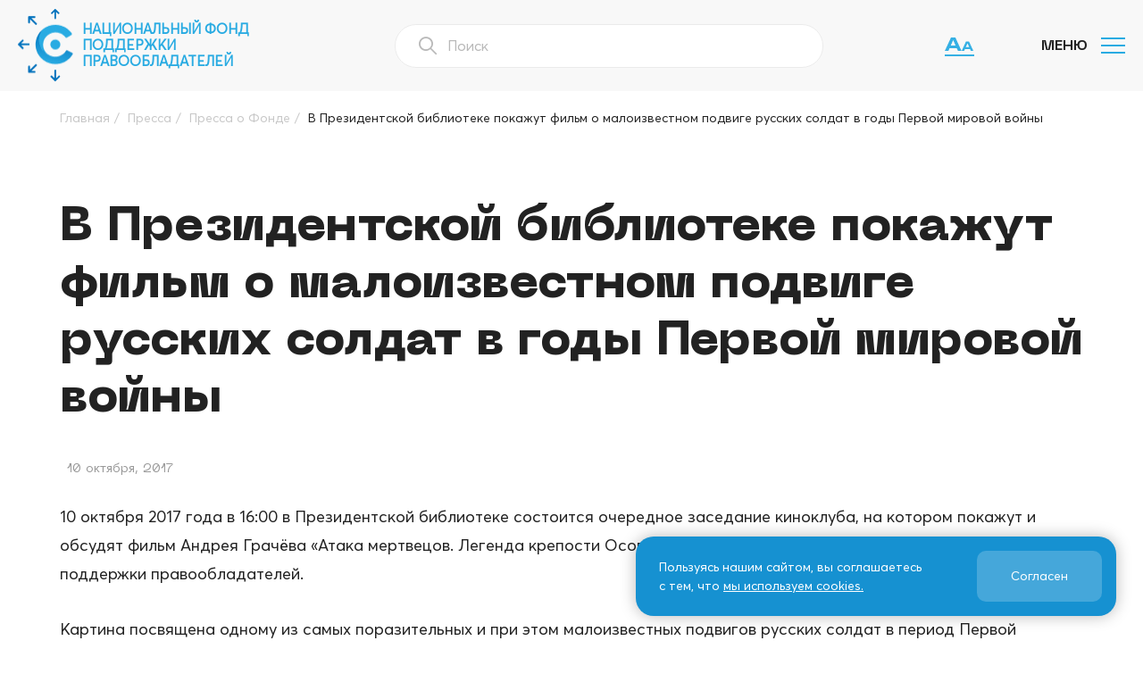

--- FILE ---
content_type: text/html; charset=UTF-8
request_url: https://cfund.ru/press/press-fund/v-prezidentskoj-biblioteke-pokazhut-film-o-maloizvestnom-podvige-russkih-soldat-v-gody-pervoj-mirovoj-vojny/
body_size: 12666
content:
<!DOCTYPE html>
<html lang="ru">

<head>
    <meta charset="UTF-8">
    <meta name="viewport" content="width=device-width, initial-scale=1">
    <link rel="icon" href="https://cfund.ru/wp-content/themes/nfpp_theme2/images/favicon.svg" type="image/svg+xml">
    <title>В Президентской библиотеке покажут фильм о малоизвестном подвиге русских солдат в годы Первой мировой войны &#8212; НФПП</title>
<meta name='robots' content='max-image-preview:large' />
<link rel="alternate" title="oEmbed (JSON)" type="application/json+oembed" href="https://cfund.ru/wp-json/oembed/1.0/embed?url=https%3A%2F%2Fcfund.ru%2Fpress%2Fpress-fund%2Fv-prezidentskoj-biblioteke-pokazhut-film-o-maloizvestnom-podvige-russkih-soldat-v-gody-pervoj-mirovoj-vojny" />
<link rel="alternate" title="oEmbed (XML)" type="text/xml+oembed" href="https://cfund.ru/wp-json/oembed/1.0/embed?url=https%3A%2F%2Fcfund.ru%2Fpress%2Fpress-fund%2Fv-prezidentskoj-biblioteke-pokazhut-film-o-maloizvestnom-podvige-russkih-soldat-v-gody-pervoj-mirovoj-vojny&#038;format=xml" />
<style id='wp-img-auto-sizes-contain-inline-css'>
img:is([sizes=auto i],[sizes^="auto," i]){contain-intrinsic-size:3000px 1500px}
/*# sourceURL=wp-img-auto-sizes-contain-inline-css */
</style>
<style id='wp-emoji-styles-inline-css'>

	img.wp-smiley, img.emoji {
		display: inline !important;
		border: none !important;
		box-shadow: none !important;
		height: 1em !important;
		width: 1em !important;
		margin: 0 0.07em !important;
		vertical-align: -0.1em !important;
		background: none !important;
		padding: 0 !important;
	}
/*# sourceURL=wp-emoji-styles-inline-css */
</style>
<style id='wp-block-library-inline-css'>
:root{--wp-block-synced-color:#7a00df;--wp-block-synced-color--rgb:122,0,223;--wp-bound-block-color:var(--wp-block-synced-color);--wp-editor-canvas-background:#ddd;--wp-admin-theme-color:#007cba;--wp-admin-theme-color--rgb:0,124,186;--wp-admin-theme-color-darker-10:#006ba1;--wp-admin-theme-color-darker-10--rgb:0,107,160.5;--wp-admin-theme-color-darker-20:#005a87;--wp-admin-theme-color-darker-20--rgb:0,90,135;--wp-admin-border-width-focus:2px}@media (min-resolution:192dpi){:root{--wp-admin-border-width-focus:1.5px}}.wp-element-button{cursor:pointer}:root .has-very-light-gray-background-color{background-color:#eee}:root .has-very-dark-gray-background-color{background-color:#313131}:root .has-very-light-gray-color{color:#eee}:root .has-very-dark-gray-color{color:#313131}:root .has-vivid-green-cyan-to-vivid-cyan-blue-gradient-background{background:linear-gradient(135deg,#00d084,#0693e3)}:root .has-purple-crush-gradient-background{background:linear-gradient(135deg,#34e2e4,#4721fb 50%,#ab1dfe)}:root .has-hazy-dawn-gradient-background{background:linear-gradient(135deg,#faaca8,#dad0ec)}:root .has-subdued-olive-gradient-background{background:linear-gradient(135deg,#fafae1,#67a671)}:root .has-atomic-cream-gradient-background{background:linear-gradient(135deg,#fdd79a,#004a59)}:root .has-nightshade-gradient-background{background:linear-gradient(135deg,#330968,#31cdcf)}:root .has-midnight-gradient-background{background:linear-gradient(135deg,#020381,#2874fc)}:root{--wp--preset--font-size--normal:16px;--wp--preset--font-size--huge:42px}.has-regular-font-size{font-size:1em}.has-larger-font-size{font-size:2.625em}.has-normal-font-size{font-size:var(--wp--preset--font-size--normal)}.has-huge-font-size{font-size:var(--wp--preset--font-size--huge)}.has-text-align-center{text-align:center}.has-text-align-left{text-align:left}.has-text-align-right{text-align:right}.has-fit-text{white-space:nowrap!important}#end-resizable-editor-section{display:none}.aligncenter{clear:both}.items-justified-left{justify-content:flex-start}.items-justified-center{justify-content:center}.items-justified-right{justify-content:flex-end}.items-justified-space-between{justify-content:space-between}.screen-reader-text{border:0;clip-path:inset(50%);height:1px;margin:-1px;overflow:hidden;padding:0;position:absolute;width:1px;word-wrap:normal!important}.screen-reader-text:focus{background-color:#ddd;clip-path:none;color:#444;display:block;font-size:1em;height:auto;left:5px;line-height:normal;padding:15px 23px 14px;text-decoration:none;top:5px;width:auto;z-index:100000}html :where(.has-border-color){border-style:solid}html :where([style*=border-top-color]){border-top-style:solid}html :where([style*=border-right-color]){border-right-style:solid}html :where([style*=border-bottom-color]){border-bottom-style:solid}html :where([style*=border-left-color]){border-left-style:solid}html :where([style*=border-width]){border-style:solid}html :where([style*=border-top-width]){border-top-style:solid}html :where([style*=border-right-width]){border-right-style:solid}html :where([style*=border-bottom-width]){border-bottom-style:solid}html :where([style*=border-left-width]){border-left-style:solid}html :where(img[class*=wp-image-]){height:auto;max-width:100%}:where(figure){margin:0 0 1em}html :where(.is-position-sticky){--wp-admin--admin-bar--position-offset:var(--wp-admin--admin-bar--height,0px)}@media screen and (max-width:600px){html :where(.is-position-sticky){--wp-admin--admin-bar--position-offset:0px}}

/*# sourceURL=wp-block-library-inline-css */
</style><style id='global-styles-inline-css'>
:root{--wp--preset--aspect-ratio--square: 1;--wp--preset--aspect-ratio--4-3: 4/3;--wp--preset--aspect-ratio--3-4: 3/4;--wp--preset--aspect-ratio--3-2: 3/2;--wp--preset--aspect-ratio--2-3: 2/3;--wp--preset--aspect-ratio--16-9: 16/9;--wp--preset--aspect-ratio--9-16: 9/16;--wp--preset--color--black: #000000;--wp--preset--color--cyan-bluish-gray: #abb8c3;--wp--preset--color--white: #ffffff;--wp--preset--color--pale-pink: #f78da7;--wp--preset--color--vivid-red: #cf2e2e;--wp--preset--color--luminous-vivid-orange: #ff6900;--wp--preset--color--luminous-vivid-amber: #fcb900;--wp--preset--color--light-green-cyan: #7bdcb5;--wp--preset--color--vivid-green-cyan: #00d084;--wp--preset--color--pale-cyan-blue: #8ed1fc;--wp--preset--color--vivid-cyan-blue: #0693e3;--wp--preset--color--vivid-purple: #9b51e0;--wp--preset--gradient--vivid-cyan-blue-to-vivid-purple: linear-gradient(135deg,rgb(6,147,227) 0%,rgb(155,81,224) 100%);--wp--preset--gradient--light-green-cyan-to-vivid-green-cyan: linear-gradient(135deg,rgb(122,220,180) 0%,rgb(0,208,130) 100%);--wp--preset--gradient--luminous-vivid-amber-to-luminous-vivid-orange: linear-gradient(135deg,rgb(252,185,0) 0%,rgb(255,105,0) 100%);--wp--preset--gradient--luminous-vivid-orange-to-vivid-red: linear-gradient(135deg,rgb(255,105,0) 0%,rgb(207,46,46) 100%);--wp--preset--gradient--very-light-gray-to-cyan-bluish-gray: linear-gradient(135deg,rgb(238,238,238) 0%,rgb(169,184,195) 100%);--wp--preset--gradient--cool-to-warm-spectrum: linear-gradient(135deg,rgb(74,234,220) 0%,rgb(151,120,209) 20%,rgb(207,42,186) 40%,rgb(238,44,130) 60%,rgb(251,105,98) 80%,rgb(254,248,76) 100%);--wp--preset--gradient--blush-light-purple: linear-gradient(135deg,rgb(255,206,236) 0%,rgb(152,150,240) 100%);--wp--preset--gradient--blush-bordeaux: linear-gradient(135deg,rgb(254,205,165) 0%,rgb(254,45,45) 50%,rgb(107,0,62) 100%);--wp--preset--gradient--luminous-dusk: linear-gradient(135deg,rgb(255,203,112) 0%,rgb(199,81,192) 50%,rgb(65,88,208) 100%);--wp--preset--gradient--pale-ocean: linear-gradient(135deg,rgb(255,245,203) 0%,rgb(182,227,212) 50%,rgb(51,167,181) 100%);--wp--preset--gradient--electric-grass: linear-gradient(135deg,rgb(202,248,128) 0%,rgb(113,206,126) 100%);--wp--preset--gradient--midnight: linear-gradient(135deg,rgb(2,3,129) 0%,rgb(40,116,252) 100%);--wp--preset--font-size--small: 13px;--wp--preset--font-size--medium: 20px;--wp--preset--font-size--large: 36px;--wp--preset--font-size--x-large: 42px;--wp--preset--spacing--20: 0.44rem;--wp--preset--spacing--30: 0.67rem;--wp--preset--spacing--40: 1rem;--wp--preset--spacing--50: 1.5rem;--wp--preset--spacing--60: 2.25rem;--wp--preset--spacing--70: 3.38rem;--wp--preset--spacing--80: 5.06rem;--wp--preset--shadow--natural: 6px 6px 9px rgba(0, 0, 0, 0.2);--wp--preset--shadow--deep: 12px 12px 50px rgba(0, 0, 0, 0.4);--wp--preset--shadow--sharp: 6px 6px 0px rgba(0, 0, 0, 0.2);--wp--preset--shadow--outlined: 6px 6px 0px -3px rgb(255, 255, 255), 6px 6px rgb(0, 0, 0);--wp--preset--shadow--crisp: 6px 6px 0px rgb(0, 0, 0);}:where(.is-layout-flex){gap: 0.5em;}:where(.is-layout-grid){gap: 0.5em;}body .is-layout-flex{display: flex;}.is-layout-flex{flex-wrap: wrap;align-items: center;}.is-layout-flex > :is(*, div){margin: 0;}body .is-layout-grid{display: grid;}.is-layout-grid > :is(*, div){margin: 0;}:where(.wp-block-columns.is-layout-flex){gap: 2em;}:where(.wp-block-columns.is-layout-grid){gap: 2em;}:where(.wp-block-post-template.is-layout-flex){gap: 1.25em;}:where(.wp-block-post-template.is-layout-grid){gap: 1.25em;}.has-black-color{color: var(--wp--preset--color--black) !important;}.has-cyan-bluish-gray-color{color: var(--wp--preset--color--cyan-bluish-gray) !important;}.has-white-color{color: var(--wp--preset--color--white) !important;}.has-pale-pink-color{color: var(--wp--preset--color--pale-pink) !important;}.has-vivid-red-color{color: var(--wp--preset--color--vivid-red) !important;}.has-luminous-vivid-orange-color{color: var(--wp--preset--color--luminous-vivid-orange) !important;}.has-luminous-vivid-amber-color{color: var(--wp--preset--color--luminous-vivid-amber) !important;}.has-light-green-cyan-color{color: var(--wp--preset--color--light-green-cyan) !important;}.has-vivid-green-cyan-color{color: var(--wp--preset--color--vivid-green-cyan) !important;}.has-pale-cyan-blue-color{color: var(--wp--preset--color--pale-cyan-blue) !important;}.has-vivid-cyan-blue-color{color: var(--wp--preset--color--vivid-cyan-blue) !important;}.has-vivid-purple-color{color: var(--wp--preset--color--vivid-purple) !important;}.has-black-background-color{background-color: var(--wp--preset--color--black) !important;}.has-cyan-bluish-gray-background-color{background-color: var(--wp--preset--color--cyan-bluish-gray) !important;}.has-white-background-color{background-color: var(--wp--preset--color--white) !important;}.has-pale-pink-background-color{background-color: var(--wp--preset--color--pale-pink) !important;}.has-vivid-red-background-color{background-color: var(--wp--preset--color--vivid-red) !important;}.has-luminous-vivid-orange-background-color{background-color: var(--wp--preset--color--luminous-vivid-orange) !important;}.has-luminous-vivid-amber-background-color{background-color: var(--wp--preset--color--luminous-vivid-amber) !important;}.has-light-green-cyan-background-color{background-color: var(--wp--preset--color--light-green-cyan) !important;}.has-vivid-green-cyan-background-color{background-color: var(--wp--preset--color--vivid-green-cyan) !important;}.has-pale-cyan-blue-background-color{background-color: var(--wp--preset--color--pale-cyan-blue) !important;}.has-vivid-cyan-blue-background-color{background-color: var(--wp--preset--color--vivid-cyan-blue) !important;}.has-vivid-purple-background-color{background-color: var(--wp--preset--color--vivid-purple) !important;}.has-black-border-color{border-color: var(--wp--preset--color--black) !important;}.has-cyan-bluish-gray-border-color{border-color: var(--wp--preset--color--cyan-bluish-gray) !important;}.has-white-border-color{border-color: var(--wp--preset--color--white) !important;}.has-pale-pink-border-color{border-color: var(--wp--preset--color--pale-pink) !important;}.has-vivid-red-border-color{border-color: var(--wp--preset--color--vivid-red) !important;}.has-luminous-vivid-orange-border-color{border-color: var(--wp--preset--color--luminous-vivid-orange) !important;}.has-luminous-vivid-amber-border-color{border-color: var(--wp--preset--color--luminous-vivid-amber) !important;}.has-light-green-cyan-border-color{border-color: var(--wp--preset--color--light-green-cyan) !important;}.has-vivid-green-cyan-border-color{border-color: var(--wp--preset--color--vivid-green-cyan) !important;}.has-pale-cyan-blue-border-color{border-color: var(--wp--preset--color--pale-cyan-blue) !important;}.has-vivid-cyan-blue-border-color{border-color: var(--wp--preset--color--vivid-cyan-blue) !important;}.has-vivid-purple-border-color{border-color: var(--wp--preset--color--vivid-purple) !important;}.has-vivid-cyan-blue-to-vivid-purple-gradient-background{background: var(--wp--preset--gradient--vivid-cyan-blue-to-vivid-purple) !important;}.has-light-green-cyan-to-vivid-green-cyan-gradient-background{background: var(--wp--preset--gradient--light-green-cyan-to-vivid-green-cyan) !important;}.has-luminous-vivid-amber-to-luminous-vivid-orange-gradient-background{background: var(--wp--preset--gradient--luminous-vivid-amber-to-luminous-vivid-orange) !important;}.has-luminous-vivid-orange-to-vivid-red-gradient-background{background: var(--wp--preset--gradient--luminous-vivid-orange-to-vivid-red) !important;}.has-very-light-gray-to-cyan-bluish-gray-gradient-background{background: var(--wp--preset--gradient--very-light-gray-to-cyan-bluish-gray) !important;}.has-cool-to-warm-spectrum-gradient-background{background: var(--wp--preset--gradient--cool-to-warm-spectrum) !important;}.has-blush-light-purple-gradient-background{background: var(--wp--preset--gradient--blush-light-purple) !important;}.has-blush-bordeaux-gradient-background{background: var(--wp--preset--gradient--blush-bordeaux) !important;}.has-luminous-dusk-gradient-background{background: var(--wp--preset--gradient--luminous-dusk) !important;}.has-pale-ocean-gradient-background{background: var(--wp--preset--gradient--pale-ocean) !important;}.has-electric-grass-gradient-background{background: var(--wp--preset--gradient--electric-grass) !important;}.has-midnight-gradient-background{background: var(--wp--preset--gradient--midnight) !important;}.has-small-font-size{font-size: var(--wp--preset--font-size--small) !important;}.has-medium-font-size{font-size: var(--wp--preset--font-size--medium) !important;}.has-large-font-size{font-size: var(--wp--preset--font-size--large) !important;}.has-x-large-font-size{font-size: var(--wp--preset--font-size--x-large) !important;}
/*# sourceURL=global-styles-inline-css */
</style>

<style id='classic-theme-styles-inline-css'>
/*! This file is auto-generated */
.wp-block-button__link{color:#fff;background-color:#32373c;border-radius:9999px;box-shadow:none;text-decoration:none;padding:calc(.667em + 2px) calc(1.333em + 2px);font-size:1.125em}.wp-block-file__button{background:#32373c;color:#fff;text-decoration:none}
/*# sourceURL=/wp-includes/css/classic-themes.min.css */
</style>
<link rel='stylesheet' id='swiper-css' href='https://cfund.ru/wp-content/themes/nfpp_theme2/css/swiper-bundle.min.css' media='all' />
<link rel='stylesheet' id='fancybox-css' href='https://cfund.ru/wp-content/themes/nfpp_theme2/css/jquery.fancybox.min.css' media='all' />
<link rel='stylesheet' id='bvi_css-css' href='https://cfund.ru/wp-content/themes/nfpp_theme2/css/bvi.css?ver=6.9' media='all' />
<link rel='stylesheet' id='bvi_custom_css-css' href='https://cfund.ru/wp-content/themes/nfpp_theme2/css/bvi-custom.css?ver=6.9' media='all' />
<link rel='stylesheet' id='style-css' href='https://cfund.ru/wp-content/themes/nfpp_theme2/style.css?ver=1698402323' media='all' />
<link rel='stylesheet' id='custom-css' href='https://cfund.ru/wp-content/themes/nfpp_theme2/css/custom.css?ver=1757665072' media='all' />
<script src="https://cfund.ru/wp-includes/js/jquery/jquery.min.js?ver=3.7.1" id="jquery-core-js"></script>
<script src="https://cfund.ru/wp-includes/js/jquery/jquery-migrate.min.js?ver=3.4.1" id="jquery-migrate-js"></script>
<script src="https://cfund.ru/wp-content/themes/nfpp_theme2/js/bvi.js?ver=6.9" id="bvi_js-js"></script>
<link rel="https://api.w.org/" href="https://cfund.ru/wp-json/" /><link rel="EditURI" type="application/rsd+xml" title="RSD" href="https://cfund.ru/xmlrpc.php?rsd" />
<link rel="canonical" href="https://cfund.ru/press/press-fund/v-prezidentskoj-biblioteke-pokazhut-film-o-maloizvestnom-podvige-russkih-soldat-v-gody-pervoj-mirovoj-vojny" />
<link rel='shortlink' href='https://cfund.ru/?p=19324' />

    
    
</head>

<body data-rsssl=1 class="wp-singular smi-template-default single single-smi postid-19324 wp-embed-responsive wp-theme-nfpp_theme2">

    
    <header class="header">
        <div class="container header__container">

            <div class="header__logo logo">
                <a class="logo__link" href="/">
                    <img class="logo__image" src="https://cfund.ru/wp-content/themes/nfpp_theme2/images/logo.png" width="62" height="82" alt="НФПП">
                                            <h2 class="logo__title logo__title--blue">Национальный Фонд<br>Поддержки<br>Правообладателей</h2>
                                    </a>
            </div>

            <div class="header__search-block">
                <form role="search-mob" method="get" class="search-mob" action="/">
                    <button class="search-mob__button icon-search"></button>
                    <input value="" name="s" class="search-mob__input" type="text" placeholder="Поиск" autocomplete="off">
                </form>
            </div>


            
            <div class="header__nav">
                <nav class="nav"><ul class="nav__list"><li class="nav__item"><a class="nav__link" href="https://cfund.ru/fund/">О нас</a>
<span class="nav__sub-open"></span><ul class="nav__sub-menu  nav__sub-menu--level-1"><div class="nav__sub-menu-back">
	<li class="nav__item"><a class="nav__link" href="https://cfund.ru/fund/structure/">Структура</a></li>
	<li class="nav__item"><a class="nav__link" href="https://cfund.ru/fund/council/">Попечительский совет</a></li>
	<li class="nav__item"><a class="nav__link" href="https://cfund.ru/fund/creative_council/">Творческий совет</a></li>
	<li class="nav__item"><a class="nav__link" href="https://cfund.ru/fund/founders/">Участники</a></li>
	<li class="nav__item"><a class="nav__link" href="https://cfund.ru/fund/partners/">Партнеры</a></li>
	<li class="nav__item"><a class="nav__link" href="https://cfund.ru/fund/guide/">Руководство</a></li>
	<li class="nav__item"><a class="nav__link" href="https://cfund.ru/fund/docs/">Документы</a></li>
	<li class="nav__item"><a class="nav__link" href="https://cfund.ru/fund/reports/">Отчеты о выполнении утвержденных программ</a></li>
</div></ul>
</li>
<li class="nav__item"><a class="nav__link" href="https://cfund.ru/programs/">Программы</a></li>
<li class="nav__item"><a class="nav__link" href="https://cfund.ru/grantees/">Благополучатели</a>
<span class="nav__sub-open"></span><ul class="nav__sub-menu  nav__sub-menu--level-1"><div class="nav__sub-menu-back">
	<li class="nav__item"><a class="nav__link" href="/grantees/veterans/">Ветераны кино, музыки и театра</a></li>
	<li class="nav__item"><a class="nav__link" href="/grantees/films_music/">Правообладатели в сфере кино, музыки и театра</a></li>
	<li class="nav__item"><a class="nav__link" href="/grantees/other/">Иные получатели благотворительной помощи</a></li>
	<li class="nav__item"><a class="nav__link" href="/festivals/">Фестивали</a></li>
</div></ul>
</li>
<li class="nav__item"><a class="nav__link" href="https://cfund.ru/photos/">Фотогалерея</a></li>
<li class="nav__item"><a class="nav__link" href="/video/">Видео</a></li>
<li class="nav__item"><a class="nav__link" href="https://cfund.ru/press/">СМИ о нас</a>
<span class="nav__sub-open"></span><ul class="nav__sub-menu  nav__sub-menu--level-1"><div class="nav__sub-menu-back">
	<li class="nav__item"><a class="nav__link" href="https://cfund.ru/press/press-fund/">Пресса о фонде</a></li>
	<li class="nav__item"><a class="nav__link" href="https://cfund.ru/press/opinions/">Мнения и комментарии</a></li>
	<li class="nav__item"><a class="nav__link" href="https://cfund.ru/press/thank-you-letters/">Благодарственные письма</a></li>
</div></ul>
</li>
<li class="nav__item"><a class="nav__link" href="https://cfund.ru/category/news/">Новости</a></li>
<li class="nav__item"><a class="nav__link" href="/publishing/">Издательская деятельность</a></li>
<li class="nav__item"><a class="nav__link" href="https://cfund.ru/contacts/">Контакты</a></li>
</ul></nav>                <div class="header__nav-network">
                    <div class="header__social social-network social-network--header">
                        <a class="social-network__link" href="https://vk.com/cfund" target="_blank">
                            <span class="social-network__icon icon-vk"></span>
                        </a>

                                            </div>
                </div>
            </div>

            <div class="header__nav-bg action-menu"></div>

            
            <div class="header__menu-container container">

                <div class="header__mobile-menu header__mobile-menu action-menu">
                    <span class="action-menu__open">Меню</span><span class="action-menu__close">Закрыть</span>
                    <div class="nav-icon"><span></span><span></span><span></span><span></span></div>
                </div>
                                    <a href="#" class="bvi-open" title="Версия для слабовидящих">
                        <span class="bvi-open__icon-wrapper">
                            <svg class="bvi-open__icon" width="33" height="15" viewBox="0 0 33 15" fill="none" xmlns="http://www.w3.org/2000/svg">
                                <path d="M4.16 11.98V8.94H14.52V11.98H4.16ZM11.88 -1.19209e-06L18.8 15H14.78L8.84 1.58H10L4.08 15H0.06L6.98 -1.19209e-06H11.88ZM21.7792 12.886V10.758H29.0312V12.886H21.7792ZM27.1832 4.5L32.0272 15H29.2132L25.0552 5.606H25.8672L21.7232 15H18.9092L23.7532 4.5H27.1832Z"/>
                            </svg>
                        </span>
                    </a>
                            </div>


        </div>
    </header>

    
<div class="pathway">
    <div class="container-4">
        <div class="kama_breadcrumbs" itemscope itemtype="http://schema.org/BreadcrumbList"><span itemprop="itemListElement" itemscope itemtype="http://schema.org/ListItem"><a class="ajax-link" href="https://cfund.ru" itemprop="item"><span itemprop="name">Главная</span></a></span><span class="kb_sep">/</span>
<span itemprop="itemListElement" itemscope itemtype="http://schema.org/ListItem"><a class="ajax-link" href="https://cfund.ru/press/" itemprop="item"><span itemprop="name">Пресса</span></a></span><span class="kb_sep">/</span>
<span itemprop="itemListElement" itemscope itemtype="http://schema.org/ListItem"><a class="ajax-link" href="https://cfund.ru/press/press-fund" itemprop="item"><span itemprop="name">Пресса о Фонде</span></a></span><span class="kb_sep">/</span>
<span class="kb_title">В Президентской библиотеке покажут фильм о малоизвестном подвиге русских солдат в годы Первой мировой войны</span></div>    </div>
</div>

<main class="main main--h">
    <div class="container-4">
                    
                <h1 class="d-section-title">В Президентской библиотеке покажут фильм о малоизвестном подвиге русских солдат в годы Первой мировой войны</h1>

                <div class="date-single">10 октября, 2017</div>

                <p class="first-paragraph">10 октября 2017 года в 16:00 в Президентской библиотеке состоится очередное заседание киноклуба, на котором покажут и обсудят фильм Андрея Грачёва «Атака мертвецов. Легенда крепости Осовец». Фильм предоставлен Национальным фондом поддержки правообладателей.
</p>
                
                                                    
                <div class="common-paragraph"></p>
<p>Картина посвящена одному из самых поразительных и при этом малоизвестных подвигов русских солдат в период Первой мировой войны. Маленькому русскому гарнизону необходимо было продержаться лишь 48 часов, а защищался он более полугода – 190 дней!</p>
<p>Крепость Осовец, расположенная в 50 километрах от города Белосток, ныне принадлежащего Польше, была основана в 1795 году, после вхождения польских территорий в состав Российской империи. Строительство различных фортификационных сооружений в самой крепости и вокруг неё велось более ста лет. Первые же боевые действия в истории Осовца начались в сентябре 1914-го, когда к ней подступили части 8-й германской армии.</p>
<p>Немцы имели многократный численный перевес, смогли подтянуть тяжёлую артиллерию, однако штурм был отбит.</p>
<p>3 февраля 1915 года начался второй штурм крепости Осовец. Всего за одну неделю обстрела по крепости было выпущено около 250 тысяч снарядов крупного калибра. Русские стояли насмерть. Не полагаясь более на мощь крепостных орудий, германское командование решило использовать боевые отравляющие вещества, первое применение которых состоялось на Западном фронте на реке Ипр в апреле 1915 года.</p>
<p>На германских позициях под Осовцом было развёрнуто 30 газобаллонных батарей, которые в 4 часа утра 6 августа 1915 года, дождавшись попутного ветра, начали выпуск хлора. Газ в итоге проник на общую глубину до 20 км, сохраняя поражающее действие на глубину до 12 км и до 12 метров по высоте. Никаких эффективных средств защиты от газа у русских частей не было. В результате 226-й Землянский полк, державший оборону на направлении главного удара, понёс тяжёлые потери.</p>
<p>Вслед за газовой атакой начался обстрел со стороны германской артиллерии, затем – наступление германской пехоты, в котором участвовало в общей сложности до 7000 человек.</p>
<p>Комендант крепости отдал приказ контратаковать противника в штыки «всем, чем можно». Контратаку возглавил командир 13-й роты Землянского полка подпоручик Владимир Котлинский. Вместе с остатками своей роты он повёл за собой живых бойцов, наименее пострадавших от газа.</p>
<p>Это было ужасающее зрелище: в штыковую атаку шли люди с химическими ожогами на лицах земляного цвета, обмотанные тряпками (единственное русское средство защиты от газа) и вместо криков «ура» издающие страшные, нечеловеческие хрипы.</p>
<p>Несколько десятков умирающих русских солдат обратили в бегство германскую пехоту. К 11 часам стало ясно, что штурм отбит.</p>
<p>Заседание киноклуба состоится в мультимедийном зале Президентской библиотеки по адресу: Сенатская пл., д. 3.</p>
<p>Просьба подтвердить ваше присутствие по тел.: +7 (812) 305-16-35;</p>
<p>+7-921-594-16-13 или по электронной почте: smolina@prlib.ru, Елена Викторовна Смолина.</p>
<p>Аккредитация представителей СМИ – до 15:00 9 октября 2017 года.</p>
<p>Заявки на аккредитацию просим направлять по прилагаемой форме на электронный адрес korkonosenko@prlib.ru, Наталья Корконосенко,</p>
<p>пресс-служба Президентской библиотеки, тел.: (812) 305-16-21, доб. 265; моб.: +7 (921) 427-86-48.</p>
<p>В прилагаемой форме необходимо указать полностью ФИО, наименование СМИ, дату и место рождения, паспортные данные (серия, номер, место регистрации), проносимую технику, контактные телефоны.</p>
<p>Обращаем ваше внимание, что вход в Президентскую библиотеку осуществляется только по предварительной заявке и при наличии паспорта: участников и гостей мероприятия через подъезд № 1, представителей СМИ – через подъезд № 2.</p>
</div>

                        </div>
    <div class="single-bg"></div>
</main>

    <div class="bg-arrow bg-arrow--footer"></div>

<footer class="footer">
    <div class="footer__main">
        <div class="container footer__container">

            <div class="footer__logo logo">
                <a class="logo__link" href="/">
                    <img class="logo__image" src="https://cfund.ru/wp-content/themes/nfpp_theme2/images/logo.png" width="62" height="82" alt="НФПП">
                    <h2 class="logo__title logo__title--white">Национальный Фонд<br>Поддержки<br>Правообладателей</h2>
                </a>
            </div>

            
            <div class="footer__nav">
                <nav class="nav nav--footer"><ul class="nav__list"><li class="nav__item"><a class="nav__link" href="https://cfund.ru/fund/">О нас</a></li>
<li class="nav__item"><a class="nav__link" href="https://cfund.ru/programs/">Программы</a></li>
<li class="nav__item"><a class="nav__link" href="https://cfund.ru/photos/">Фотогалерея</a></li>
<li class="nav__item"><a class="nav__link" href="https://cfund.ru/press/">СМИ о нас</a></li>
</ul></nav>            </div>

            <div class="footer__nav">
                <nav class="nav nav--footer"><ul class="nav__list"><li class="nav__item"><a class="nav__link" href="https://cfund.ru/category/news/">Новости</a></li>
<li class="nav__item"><a class="nav__link" href="/publishing">Издательская деятельность</a></li>
<li class="nav__item"><a class="nav__link" href="https://cfund.ru/contacts/">Как нас найти</a></li>
</ul></nav>            </div>

            <div class="footer__nav">
                <nav class="nav nav--footer"><ul class="nav__list"><li class="nav__item"><a class="nav__link" href="https://cfund.ru/info/">Информация</a></li>
<li class="nav__item"><a class="nav__link" href="https://cfund.ru/fpp/">ФПП ИС</a></li>
</ul></nav>            </div>

            <div class="footer__contact">
                <div class="footer__text">
                    <span class="footer__icon icon-map-arrow"></span>
                    ул. Новослободская, д. 73, стр. 1
                </div>
                <div class="footer__text">
                    <span class="footer__icon icon-phone"></span>
                    8 (495) 225-32-38
                </div>
                <div class="footer__text">
                    <span class="footer__icon icon-mail"></span>
                    <a href="mailto:info@cfund.ru">info@cfund.ru</a>
                </div>
            </div>

            <div class="footer__social social-network">
                <a class="social-network__link" href="https://vk.com/cfund" target="_blank">
                    <span class="social-network__icon icon-vk"></span>
                </a>

                <a class="social-network__link" href="https://t.me/cfund_ru" target="_blank">
                    <span class="social-network__icon tg-icon"></span>
                </a>

                            </div>

        </div>
    </div>

    <div class="footer__bottom">
        <div class="container">
            <!-- <div class="footer__copy">2026. Все права защищены. НФПП. <a href="/wp-content/uploads/2023/07/politika.pdf" target="_blank">Политика обработки персональных данных</a></div> -->
            <div class="footer__copy">2026. Все права защищены. НФПП. <a href="/cookies_policy" target="_blank">Политика использования файлов cookie</a></div>
        </div>
    </div>
</footer>

<script type="speculationrules">
{"prefetch":[{"source":"document","where":{"and":[{"href_matches":"/*"},{"not":{"href_matches":["/wp-*.php","/wp-admin/*","/wp-content/uploads/*","/wp-content/*","/wp-content/plugins/*","/wp-content/themes/nfpp_theme2/*","/*\\?(.+)"]}},{"not":{"selector_matches":"a[rel~=\"nofollow\"]"}},{"not":{"selector_matches":".no-prefetch, .no-prefetch a"}}]},"eagerness":"conservative"}]}
</script>
<script src="https://cfund.ru/wp-content/themes/nfpp_theme2/js/swiper-bundle.min.js?ver=6.9" id="swiper-js"></script>
<script src="https://cfund.ru/wp-content/themes/nfpp_theme2/js/jquery.fancybox.min.js?ver=6.9" id="fancybox-js"></script>
<script src="https://cfund.ru/wp-content/themes/nfpp_theme2/js/app.js?ver=1700502072" id="app-js"></script>
<script id="wp-emoji-settings" type="application/json">
{"baseUrl":"https://s.w.org/images/core/emoji/17.0.2/72x72/","ext":".png","svgUrl":"https://s.w.org/images/core/emoji/17.0.2/svg/","svgExt":".svg","source":{"concatemoji":"https://cfund.ru/wp-includes/js/wp-emoji-release.min.js?ver=6.9"}}
</script>
<script type="module">
/*! This file is auto-generated */
const a=JSON.parse(document.getElementById("wp-emoji-settings").textContent),o=(window._wpemojiSettings=a,"wpEmojiSettingsSupports"),s=["flag","emoji"];function i(e){try{var t={supportTests:e,timestamp:(new Date).valueOf()};sessionStorage.setItem(o,JSON.stringify(t))}catch(e){}}function c(e,t,n){e.clearRect(0,0,e.canvas.width,e.canvas.height),e.fillText(t,0,0);t=new Uint32Array(e.getImageData(0,0,e.canvas.width,e.canvas.height).data);e.clearRect(0,0,e.canvas.width,e.canvas.height),e.fillText(n,0,0);const a=new Uint32Array(e.getImageData(0,0,e.canvas.width,e.canvas.height).data);return t.every((e,t)=>e===a[t])}function p(e,t){e.clearRect(0,0,e.canvas.width,e.canvas.height),e.fillText(t,0,0);var n=e.getImageData(16,16,1,1);for(let e=0;e<n.data.length;e++)if(0!==n.data[e])return!1;return!0}function u(e,t,n,a){switch(t){case"flag":return n(e,"\ud83c\udff3\ufe0f\u200d\u26a7\ufe0f","\ud83c\udff3\ufe0f\u200b\u26a7\ufe0f")?!1:!n(e,"\ud83c\udde8\ud83c\uddf6","\ud83c\udde8\u200b\ud83c\uddf6")&&!n(e,"\ud83c\udff4\udb40\udc67\udb40\udc62\udb40\udc65\udb40\udc6e\udb40\udc67\udb40\udc7f","\ud83c\udff4\u200b\udb40\udc67\u200b\udb40\udc62\u200b\udb40\udc65\u200b\udb40\udc6e\u200b\udb40\udc67\u200b\udb40\udc7f");case"emoji":return!a(e,"\ud83e\u1fac8")}return!1}function f(e,t,n,a){let r;const o=(r="undefined"!=typeof WorkerGlobalScope&&self instanceof WorkerGlobalScope?new OffscreenCanvas(300,150):document.createElement("canvas")).getContext("2d",{willReadFrequently:!0}),s=(o.textBaseline="top",o.font="600 32px Arial",{});return e.forEach(e=>{s[e]=t(o,e,n,a)}),s}function r(e){var t=document.createElement("script");t.src=e,t.defer=!0,document.head.appendChild(t)}a.supports={everything:!0,everythingExceptFlag:!0},new Promise(t=>{let n=function(){try{var e=JSON.parse(sessionStorage.getItem(o));if("object"==typeof e&&"number"==typeof e.timestamp&&(new Date).valueOf()<e.timestamp+604800&&"object"==typeof e.supportTests)return e.supportTests}catch(e){}return null}();if(!n){if("undefined"!=typeof Worker&&"undefined"!=typeof OffscreenCanvas&&"undefined"!=typeof URL&&URL.createObjectURL&&"undefined"!=typeof Blob)try{var e="postMessage("+f.toString()+"("+[JSON.stringify(s),u.toString(),c.toString(),p.toString()].join(",")+"));",a=new Blob([e],{type:"text/javascript"});const r=new Worker(URL.createObjectURL(a),{name:"wpTestEmojiSupports"});return void(r.onmessage=e=>{i(n=e.data),r.terminate(),t(n)})}catch(e){}i(n=f(s,u,c,p))}t(n)}).then(e=>{for(const n in e)a.supports[n]=e[n],a.supports.everything=a.supports.everything&&a.supports[n],"flag"!==n&&(a.supports.everythingExceptFlag=a.supports.everythingExceptFlag&&a.supports[n]);var t;a.supports.everythingExceptFlag=a.supports.everythingExceptFlag&&!a.supports.flag,a.supports.everything||((t=a.source||{}).concatemoji?r(t.concatemoji):t.wpemoji&&t.twemoji&&(r(t.twemoji),r(t.wpemoji)))});
//# sourceURL=https://cfund.ru/wp-includes/js/wp-emoji-loader.min.js
</script>


<!-- Yandex.Metrika counter -->
<script type="text/javascript">
    (function(m, e, t, r, i, k, a) {
        m[i] = m[i] || function() {
            (m[i].a = m[i].a || []).push(arguments)
        };
        m[i].l = 1 * new Date();
        for (var j = 0; j < document.scripts.length; j++) {
            if (document.scripts[j].src === r) {
                return;
            }
        }
        k = e.createElement(t), a = e.getElementsByTagName(t)[0], k.async = 1, k.src = r, a.parentNode.insertBefore(k, a)
    })
    (window, document, "script", "https://mc.yandex.ru/metrika/tag.js", "ym");

    ym(15771922, "init", {
        clickmap: true,
        trackLinks: true,
        accurateTrackBounce: true,
        webvisor: true,
        trackHash: true
    });
</script>
<noscript>
    <div><img src="https://mc.yandex.ru/watch/15771922" style="position:absolute; left:-9999px;" alt="" /></div>
</noscript>
<!-- /Yandex.Metrika counter -->

<script>
    // Версия для слабовидящих
    new isvek.Bvi({
        builtElements: true
    });
</script>
    <div id="cookieNotice" class="cookie-notice">
        <div class="cookie-notice__holder">
            <div class="cookie-notice__content">
                <p class="cookie-notice__text">Пользуясь нашим сайтом, вы соглашаетесь<br>с тем, что <a href="/consent_cookies" class="cookie-notice__link" target="_blank">мы используем cookies.</a></p>
            </div>
            <div class="cookie-notice__control">
                <button id="cookieAcceptBtn" type="button" class="cookie-notice__button">Согласен</button>
            </div>
        </div>
    </div>

    <script>
        // Функция для установки куки
        function setCookie(name, value, days) {
            const date = new Date();
            date.setTime(date.getTime() + (days * 24 * 60 * 60 * 1000));
            const expires = "expires=" + date.toUTCString();
            document.cookie = name + "=" + value + ";" + expires + ";path=/";
        }

        document.addEventListener('DOMContentLoaded', function() {
            const cookieNotice = document.getElementById('cookieNotice');
            const acceptBtn = document.getElementById('cookieAcceptBtn');

            // Показываем блок с плавным появлением
            setTimeout(() => {
                cookieNotice.classList.add('cookie-notice_state_active');
            }, 500);

            // Обработчик клика по кнопке
            acceptBtn.addEventListener('click', function() {
                // Устанавливаем куку на 30 дней
                setCookie('cookieAccepted', 'true', 30);

                // Плавно скрываем блок
                cookieNotice.style.opacity = '0';
                setTimeout(() => {
                    cookieNotice.classList.remove('cookie-notice_state_active');
                }, 500);
            });
        });
    </script>

</body>

</html>

--- FILE ---
content_type: text/css
request_url: https://cfund.ru/wp-content/themes/nfpp_theme2/css/bvi.css?ver=6.9
body_size: 86424
content:
/*!
 * Button visually impaired v1.0.0 (https://bvi.isvek.ru/)
 * Copyright 2014-2021 <bvi@isvek.ru>
 * Licensed under MIT (https://github.com/veks/button-visually-impaired-javascript/blob/master/LICENSE.md)
 */
html:not(.bvi-panel) {
  font-size: 100%;
}
html:not(.bvi-panel) *,
html:not(.bvi-panel) ::after,
html:not(.bvi-panel) ::before {
  box-sizing: border-box;
}
html body .bvi-panel {
  font-family: Arial, serif !important;
  font-size: 1rem !important;
  padding: 0.5rem;
  color: black;
  top: 0;
  left: 0;
  right: 0;
  letter-spacing: 0;
  position: relative;
  text-shadow: none;
  line-height: normal;
  border: 0;
  margin-bottom: 0.3rem;
  background-color: #f7f7f7;
  box-shadow: 0 1px 3px 0 rgba(0, 0, 0, 0.23);
  z-index: 999999 !important;
}
html body .bvi-panel * {
  font-family: Arial, serif !important;
  font-size: 1rem !important;
}
html body .bvi-panel.bvi-fixed-top {
  position: fixed;
  top: 0;
  right: 0;
  left: 0;
  z-index: 999999;
}
html body .bvi-panel.bvi-panel-hide {
  display: none;
}
html body .bvi-panel a {
  color: black !important;
  outline: 0 !important;
  background-color: transparent !important;
  text-decoration: none !important;
}
html body .bvi-panel a:hover, html body .bvi-panel a:focus {
  color: black !important;
  outline: 0 !important;
  background-color: transparent !important;
  text-decoration: none !important;
}
html body .bvi-panel a.bvi-link {
  display: inline-block;
  line-height: 1.5;
  font-size: 0.875rem !important;
  color: #212529 !important;
  text-align: center;
  text-decoration: none;
  vertical-align: middle;
  cursor: pointer;
  -webkit-user-select: none;
  -moz-user-select: none;
  user-select: none;
  background-color: #e0e0e0 !important;
  border: 1px solid #c6c6c6 !important;
  padding: 0.375rem 0.75rem;
  border-radius: 0.25rem;
  position: relative;
  font-weight: bold;
  transition: color 0.15s ease-in-out, background-color 0.15s ease-in-out, border-color 0.15s ease-in-out, box-shadow 0.15s ease-in-out;
}
html body .bvi-panel a.bvi-link::after {
  position: absolute;
  top: 0;
  right: 0;
  bottom: 0;
  left: 0;
  z-index: 1;
  content: "";
}
html body .bvi-panel a.bvi-link:hover, html body .bvi-panel a.bvi-link:focus {
  background-color: #b6b6b6 !important;
}
html body .bvi-panel a.bvi-link.active {
  color: #212529 !important;
  background-color: #b6b6b6 !important;
}
html body .bvi-panel a.bvi-link.bvi-theme-white {
  background-color: #ffffff !important;
  color: #000000 !important;
}
html body .bvi-panel a.bvi-link.bvi-theme-black {
  background-color: #000000 !important;
  color: #ffffff !important;
}
html body .bvi-panel a.bvi-link.bvi-theme-blue {
  background-color: #9DD1FF !important;
  color: #063462 !important;
}
html body .bvi-panel a.bvi-link.bvi-theme-brown {
  background-color: #F7F3D6 !important;
  color: #4D4B43 !important;
}
html body .bvi-panel a.bvi-link.bvi-theme-green {
  background-color: #3B2716 !important;
  color: #A9E44D !important;
}
html body .bvi-panel .bvi-blocks {
  margin: 0 auto;
  text-align: center;
  display: flex;
  flex-flow: row wrap;
}
html body .bvi-panel .bvi-blocks.bvi-block-start {
  justify-content: flex-start;
}
html body .bvi-panel .bvi-blocks.bvi-block-center {
  justify-content: center;
}
html body .bvi-panel .bvi-blocks.bvi-block-end {
  justify-content: flex-end;
}
html body .bvi-panel .bvi-block {
  padding: 0.688rem 0.938rem;
}
html body .bvi-panel .bvi-block .bvi-block-title {
  text-align: center;
  font-weight: 600 !important;
  font-size: 1rem !important;
  display: block;
  margin-bottom: 0.8rem;
}
html body .bvi-panel .bvi-modal {
  position: fixed;
  top: 0;
  left: 0;
  width: 100%;
  height: 100%;
  overflow-x: hidden;
  overflow-y: auto;
  visibility: hidden;
  z-index: 1050;
  outline: 0;
  opacity: 0;
  background: rgba(0, 0, 0, 0.5);
  -webkit-transition: opacity 200ms ease-in;
  -moz-transition: opacity 200ms ease-in;
  transition: opacity 200ms ease-in;
}
html body .bvi-panel .bvi-modal.show {
  visibility: visible;
  opacity: 1;
}
html body .bvi-panel .bvi-modal .bvi-modal-dialog {
  max-width: 500px;
  margin: 1.75rem auto;
  display: flex;
  align-items: center;
  height: calc(100% - 3.5rem);
  pointer-events: none;
}
html body .bvi-panel .bvi-modal .bvi-modal-content {
  position: relative;
  display: flex;
  flex-direction: column;
  width: 100%;
  pointer-events: auto;
  background-color: #fff;
  background-clip: padding-box;
  border: 1px solid rgba(0, 0, 0, 0.2);
  border-radius: 0.3rem;
  outline: 0;
  max-height: 100%;
  overflow: hidden;
}
html body .bvi-panel .bvi-modal .bvi-modal-header {
  display: flex;
  flex-shrink: 0;
  align-items: center;
  justify-content: space-between;
  padding: 0.8rem 0.8rem;
  border-bottom: 1px solid #dee2e6;
  border-top-left-radius: calc(.3rem - 1px);
  border-top-right-radius: calc(.3rem - 1px);
}
html body .bvi-panel .bvi-modal .bvi-modal-title {
  margin-top: 0;
  margin-bottom: 0;
  line-height: 1.5;
  font-size: 1.25rem;
  font-weight: 600;
  color: black;
}
html body .bvi-panel .bvi-modal .bvi-modal-body {
  position: relative;
  flex: 1 1 auto;
  padding: 1rem;
  overflow-y: auto;
}
html body .bvi-panel .bvi-modal .bvi-modal-body::-webkit-scrollbar {
  width: 0.5rem;
  background-color: transparent;
  opacity: 0;
}
html body .bvi-panel .bvi-modal .bvi-modal-body::-webkit-scrollbar-thumb {
  background-color: #dee2e6;
  border-radius: 0.25rem;
}
html body .bvi-panel .bvi-modal .bvi-modal-footer {
  display: flex;
  flex-wrap: wrap;
  flex-shrink: 0;
  align-items: center;
  justify-content: flex-end;
  padding: 0.8rem 0.8rem;
  border-top: 1px solid #dee2e6;
  border-bottom-right-radius: calc(.3rem - 1px);
  border-bottom-left-radius: calc(.3rem - 1px);
}
html body .bvi-panel .bvi-modal .bvi-modal-close {
  float: right;
  font-size: 1.2rem !important;
  font-weight: 700;
  line-height: 1;
  text-shadow: 0 1px 0 #fff;
  opacity: 0.5;
}
html body .bvi-panel .bvi-modal .bvi-modal-close:focus, html body .bvi-panel .bvi-modal .bvi-modal-close:hover {
  cursor: pointer;
  opacity: 0.75;
}

body.bvi-active {
  margin: 0;
  padding: 0;
  top: 0;
  left: 0;
}
body.bvi-active.bvi-noscroll {
  overflow: hidden !important;
}
body .bvi-body {
  padding: 0 0.5rem;
}
body .bvi-body[data-bvi-theme=white]:not(.bvi-no-styles) {
  background-color: #ffffff !important;
  color: #000000 !important;
  fill: #000000 !important;
  border-color: #000000 !important;
  box-shadow: none !important;
  text-shadow: none !important;
}
body .bvi-body[data-bvi-theme=white] *:not(.bvi-no-styles) {
  background-color: #ffffff !important;
  color: #000000 !important;
  fill: #000000 !important;
  border-color: #000000 !important;
  box-shadow: none !important;
  text-shadow: none !important;
}
body .bvi-body[data-bvi-theme=white] *:not(.bvi-no-styles) .bvi-speech-link,
body .bvi-body[data-bvi-theme=white] *:not(.bvi-no-styles) .bvi-speech-text {
  border-color: #000000;
}
body .bvi-body[data-bvi-theme=white] *:not(.bvi-no-styles) .bvi-link:not(.bvi-no-styles) {
  color: #000000 !important;
  background-color: transparent !important;
  text-underline: none !important;
  outline: 0 !important;
  text-decoration: none !important;
}
body .bvi-body[data-bvi-theme=white] *:not(.bvi-no-styles) .bvi-link:not(.bvi-no-styles).disabled {
  color: rgba(0, 0, 0, 0.5) !important;
  border: 1px solid rgba(0, 0, 0, 0.5) !important;
  pointer-events: none;
  cursor: no-drop;
  text-decoration: none !important;
}
body .bvi-body[data-bvi-theme=white] *:not(.bvi-no-styles) .bvi-link:not(.bvi-no-styles).disabled:focus {
  color: rgba(0, 0, 0, 0.5) !important;
  border: 1px solid rgba(0, 0, 0, 0.5) !important;
  text-underline: none !important;
  text-decoration: none !important;
}
body .bvi-body[data-bvi-theme=white] *:not(.bvi-no-styles) .bvi-link:not(.bvi-no-styles):hover {
  color: #ffffff !important;
  background-color: #000000 !important;
  text-underline: none !important;
  text-decoration: none !important;
}
body .bvi-body[data-bvi-theme=white] *:not(.bvi-no-styles) .bvi-link:not(.bvi-no-styles):focus {
  color: #000000 !important;
  background-color: #ffffff !important;
  text-underline: none !important;
  text-decoration: none !important;
}
body .bvi-body[data-bvi-theme=white] *:not(.bvi-no-styles) :checked:not(.bvi-no-styles),
body .bvi-body[data-bvi-theme=white] *:not(.bvi-no-styles) :default:not(.bvi-no-styles),
body .bvi-body[data-bvi-theme=white] *:not(.bvi-no-styles) :disabled:not(.bvi-no-styles),
body .bvi-body[data-bvi-theme=white] *:not(.bvi-no-styles) :empty:not(.bvi-no-styles),
body .bvi-body[data-bvi-theme=white] *:not(.bvi-no-styles) :enabled:not(.bvi-no-styles),
body .bvi-body[data-bvi-theme=white] *:not(.bvi-no-styles) :first-child:not(.bvi-no-styles),
body .bvi-body[data-bvi-theme=white] *:not(.bvi-no-styles) :first-of-type:not(.bvi-no-styles),
body .bvi-body[data-bvi-theme=white] *:not(.bvi-no-styles) :focus:not(.bvi-no-styles),
body .bvi-body[data-bvi-theme=white] *:not(.bvi-no-styles) :indeterminate:not(.bvi-no-styles),
body .bvi-body[data-bvi-theme=white] *:not(.bvi-no-styles) :hover:not(.bvi-no-styles),
body .bvi-body[data-bvi-theme=white] *:not(.bvi-no-styles) :last-child:not(.bvi-no-styles),
body .bvi-body[data-bvi-theme=white] *:not(.bvi-no-styles) :last-of-type:not(.bvi-no-styles),
body .bvi-body[data-bvi-theme=white] *:not(.bvi-no-styles) :link:not(.bvi-no-styles),
body .bvi-body[data-bvi-theme=white] *:not(.bvi-no-styles) :nth-last-child:not(.bvi-no-styles),
body .bvi-body[data-bvi-theme=white] *:not(.bvi-no-styles) :nth-last-of-type:not(.bvi-no-styles),
body .bvi-body[data-bvi-theme=white] *:not(.bvi-no-styles) :nth-of-type:not(.bvi-no-styles),
body .bvi-body[data-bvi-theme=white] *:not(.bvi-no-styles) :only-child:not(.bvi-no-styles),
body .bvi-body[data-bvi-theme=white] *:not(.bvi-no-styles) :only-of-type:not(.bvi-no-styles),
body .bvi-body[data-bvi-theme=white] *:not(.bvi-no-styles) :optional:not(.bvi-no-styles),
body .bvi-body[data-bvi-theme=white] *:not(.bvi-no-styles) :read-write:not(.bvi-no-styles),
body .bvi-body[data-bvi-theme=white] *:not(.bvi-no-styles) :required:not(.bvi-no-styles),
body .bvi-body[data-bvi-theme=white] *:not(.bvi-no-styles) :root:not(.bvi-no-styles),
body .bvi-body[data-bvi-theme=white] *:not(.bvi-no-styles) :target:not(.bvi-no-styles),
body .bvi-body[data-bvi-theme=white] *:not(.bvi-no-styles) :valid:not(.bvi-no-styles),
body .bvi-body[data-bvi-theme=white] *:not(.bvi-no-styles) :visited:not(.bvi-no-styles),
body .bvi-body[data-bvi-theme=white] *:not(.bvi-no-styles) :first-child:first-letter:not(.bvi-no-styles),
body .bvi-body[data-bvi-theme=white] *:not(.bvi-no-styles) :default:not(.bvi-no-styles) {
  background-color: #ffffff !important;
  box-shadow: none !important;
  text-shadow: none !important;
  border-color: #000000 !important;
  color: #000000 !important;
  fill: #000000 !important;
}
body .bvi-body[data-bvi-theme=white] *:not(.bvi-no-styles)::after:not(.bvi-no-styles) {
  background-color: rgba(255, 255, 255, 0) !important;
  color: #000000 !important;
  box-shadow: none !important;
  text-shadow: none !important;
  border-color: transparent !important;
}
body .bvi-body[data-bvi-theme=white] *:not(.bvi-no-styles)::before:not(.bvi-no-styles) {
  background-color: rgba(255, 255, 255, 0) !important;
  color: #000000 !important;
  box-shadow: none !important;
  text-shadow: none !important;
  border-color: transparent !important;
}
body .bvi-body[data-bvi-theme=white] *:not(.bvi-no-styles)::selection:not(.bvi-no-styles) {
  background-color: #000000 !important;
  color: #ffffff !important;
}
body .bvi-body[data-bvi-theme=white] *:not(.bvi-no-styles) a:not(.bvi-no-styles) {
  outline: 0 !important;
  color: #000000 !important;
  background-color: transparent !important;
}
body .bvi-body[data-bvi-theme=white] *:not(.bvi-no-styles) a:not(.bvi-no-styles).active {
  color: #000000 !important;
  background-color: #ffffff !important;
}
body .bvi-body[data-bvi-theme=white] *:not(.bvi-no-styles) a:not(.bvi-no-styles):hover:not(.bvi-no-styles) {
  color: #ffffff !important;
  background-color: #000000 !important;
}
body .bvi-body[data-bvi-theme=white] *:not(.bvi-no-styles) a:not(.bvi-no-styles):hover:not(.bvi-no-styles):after {
  background-color: rgba(255, 255, 255, 0) !important;
  color: #ffffff !important;
  border-color: transparent !important;
}
body .bvi-body[data-bvi-theme=white] *:not(.bvi-no-styles) a:not(.bvi-no-styles):hover:not(.bvi-no-styles):before {
  background-color: rgba(255, 255, 255, 0) !important;
  color: #ffffff !important;
  border-color: transparent !important;
}
body .bvi-body[data-bvi-theme=white] *:not(.bvi-no-styles) button:not(.bvi-no-styles), body .bvi-body[data-bvi-theme=white] *:not(.bvi-no-styles) input[type=submit]:not(.bvi-no-styles), body .bvi-body[data-bvi-theme=white] *:not(.bvi-no-styles) input[type=button]:not(.bvi-no-styles), body .bvi-body[data-bvi-theme=white] *:not(.bvi-no-styles) button[type=submit]:not(.bvi-no-styles), body .bvi-body[data-bvi-theme=white] *:not(.bvi-no-styles) button[type=button]:not(.bvi-no-styles) {
  color: #ffffff !important;
  background-color: #000000 !important;
}
body .bvi-body[data-bvi-theme=white] *:not(.bvi-no-styles) button:hover.active, body .bvi-body[data-bvi-theme=white] *:not(.bvi-no-styles) input[type=button]:hover:not(.bvi-no-styles).active, body .bvi-body[data-bvi-theme=white] *:not(.bvi-no-styles) input[type=submit]:hover:not(.bvi-no-styles).active, body .bvi-body[data-bvi-theme=white] *:not(.bvi-no-styles) button[type=submit]:hover:not(.bvi-no-styles).active, body .bvi-body[data-bvi-theme=white] *:not(.bvi-no-styles) button[type=button]:hover:not(.bvi-no-styles).active {
  color: #ffffff !important;
  background-color: #000000 !important;
}
body .bvi-body[data-bvi-theme=white] *:not(.bvi-no-styles) button:hover:hover, body .bvi-body[data-bvi-theme=white] *:not(.bvi-no-styles) input[type=button]:hover:not(.bvi-no-styles):hover, body .bvi-body[data-bvi-theme=white] *:not(.bvi-no-styles) input[type=submit]:hover:not(.bvi-no-styles):hover, body .bvi-body[data-bvi-theme=white] *:not(.bvi-no-styles) button[type=submit]:hover:not(.bvi-no-styles):hover, body .bvi-body[data-bvi-theme=white] *:not(.bvi-no-styles) button[type=button]:hover:not(.bvi-no-styles):hover {
  color: #ffffff !important;
  background-color: #000000 !important;
}
body .bvi-body[data-bvi-theme=black]:not(.bvi-no-styles) {
  background-color: #000000 !important;
  color: #ffffff !important;
  fill: #ffffff !important;
  border-color: #ffffff !important;
  box-shadow: none !important;
  text-shadow: none !important;
}
body .bvi-body[data-bvi-theme=black] *:not(.bvi-no-styles) {
  background-color: #000000 !important;
  color: #ffffff !important;
  fill: #ffffff !important;
  border-color: #ffffff !important;
  box-shadow: none !important;
  text-shadow: none !important;
}
body .bvi-body[data-bvi-theme=black] *:not(.bvi-no-styles) .bvi-speech-link,
body .bvi-body[data-bvi-theme=black] *:not(.bvi-no-styles) .bvi-speech-text {
  border-color: #ffffff;
}
body .bvi-body[data-bvi-theme=black] *:not(.bvi-no-styles) .bvi-link:not(.bvi-no-styles) {
  color: #ffffff !important;
  background-color: transparent !important;
  text-underline: none !important;
  outline: 0 !important;
  text-decoration: none !important;
}
body .bvi-body[data-bvi-theme=black] *:not(.bvi-no-styles) .bvi-link:not(.bvi-no-styles).disabled {
  color: rgba(255, 255, 255, 0.5) !important;
  border: 1px solid rgba(255, 255, 255, 0.5) !important;
  pointer-events: none;
  cursor: no-drop;
  text-decoration: none !important;
}
body .bvi-body[data-bvi-theme=black] *:not(.bvi-no-styles) .bvi-link:not(.bvi-no-styles).disabled:focus {
  color: rgba(255, 255, 255, 0.5) !important;
  border: 1px solid rgba(255, 255, 255, 0.5) !important;
  text-underline: none !important;
  text-decoration: none !important;
}
body .bvi-body[data-bvi-theme=black] *:not(.bvi-no-styles) .bvi-link:not(.bvi-no-styles):hover {
  color: #000000 !important;
  background-color: #ffffff !important;
  text-underline: none !important;
  text-decoration: none !important;
}
body .bvi-body[data-bvi-theme=black] *:not(.bvi-no-styles) .bvi-link:not(.bvi-no-styles):focus {
  color: #ffffff !important;
  background-color: #000000 !important;
  text-underline: none !important;
  text-decoration: none !important;
}
body .bvi-body[data-bvi-theme=black] *:not(.bvi-no-styles) :checked:not(.bvi-no-styles),
body .bvi-body[data-bvi-theme=black] *:not(.bvi-no-styles) :default:not(.bvi-no-styles),
body .bvi-body[data-bvi-theme=black] *:not(.bvi-no-styles) :disabled:not(.bvi-no-styles),
body .bvi-body[data-bvi-theme=black] *:not(.bvi-no-styles) :empty:not(.bvi-no-styles),
body .bvi-body[data-bvi-theme=black] *:not(.bvi-no-styles) :enabled:not(.bvi-no-styles),
body .bvi-body[data-bvi-theme=black] *:not(.bvi-no-styles) :first-child:not(.bvi-no-styles),
body .bvi-body[data-bvi-theme=black] *:not(.bvi-no-styles) :first-of-type:not(.bvi-no-styles),
body .bvi-body[data-bvi-theme=black] *:not(.bvi-no-styles) :focus:not(.bvi-no-styles),
body .bvi-body[data-bvi-theme=black] *:not(.bvi-no-styles) :indeterminate:not(.bvi-no-styles),
body .bvi-body[data-bvi-theme=black] *:not(.bvi-no-styles) :hover:not(.bvi-no-styles),
body .bvi-body[data-bvi-theme=black] *:not(.bvi-no-styles) :last-child:not(.bvi-no-styles),
body .bvi-body[data-bvi-theme=black] *:not(.bvi-no-styles) :last-of-type:not(.bvi-no-styles),
body .bvi-body[data-bvi-theme=black] *:not(.bvi-no-styles) :link:not(.bvi-no-styles),
body .bvi-body[data-bvi-theme=black] *:not(.bvi-no-styles) :nth-last-child:not(.bvi-no-styles),
body .bvi-body[data-bvi-theme=black] *:not(.bvi-no-styles) :nth-last-of-type:not(.bvi-no-styles),
body .bvi-body[data-bvi-theme=black] *:not(.bvi-no-styles) :nth-of-type:not(.bvi-no-styles),
body .bvi-body[data-bvi-theme=black] *:not(.bvi-no-styles) :only-child:not(.bvi-no-styles),
body .bvi-body[data-bvi-theme=black] *:not(.bvi-no-styles) :only-of-type:not(.bvi-no-styles),
body .bvi-body[data-bvi-theme=black] *:not(.bvi-no-styles) :optional:not(.bvi-no-styles),
body .bvi-body[data-bvi-theme=black] *:not(.bvi-no-styles) :read-write:not(.bvi-no-styles),
body .bvi-body[data-bvi-theme=black] *:not(.bvi-no-styles) :required:not(.bvi-no-styles),
body .bvi-body[data-bvi-theme=black] *:not(.bvi-no-styles) :root:not(.bvi-no-styles),
body .bvi-body[data-bvi-theme=black] *:not(.bvi-no-styles) :target:not(.bvi-no-styles),
body .bvi-body[data-bvi-theme=black] *:not(.bvi-no-styles) :valid:not(.bvi-no-styles),
body .bvi-body[data-bvi-theme=black] *:not(.bvi-no-styles) :visited:not(.bvi-no-styles),
body .bvi-body[data-bvi-theme=black] *:not(.bvi-no-styles) :first-child:first-letter:not(.bvi-no-styles),
body .bvi-body[data-bvi-theme=black] *:not(.bvi-no-styles) :default:not(.bvi-no-styles) {
  background-color: #000000 !important;
  box-shadow: none !important;
  text-shadow: none !important;
  border-color: #ffffff !important;
  color: #ffffff !important;
  fill: #ffffff !important;
}
body .bvi-body[data-bvi-theme=black] *:not(.bvi-no-styles)::after:not(.bvi-no-styles) {
  background-color: rgba(255, 255, 255, 0) !important;
  color: #ffffff !important;
  box-shadow: none !important;
  text-shadow: none !important;
  border-color: transparent !important;
}
body .bvi-body[data-bvi-theme=black] *:not(.bvi-no-styles)::before:not(.bvi-no-styles) {
  background-color: rgba(255, 255, 255, 0) !important;
  color: #ffffff !important;
  box-shadow: none !important;
  text-shadow: none !important;
  border-color: transparent !important;
}
body .bvi-body[data-bvi-theme=black] *:not(.bvi-no-styles)::selection:not(.bvi-no-styles) {
  background-color: #ffffff !important;
  color: #000000 !important;
}
body .bvi-body[data-bvi-theme=black] *:not(.bvi-no-styles) a:not(.bvi-no-styles) {
  outline: 0 !important;
  color: #ffffff !important;
  background-color: transparent !important;
}
body .bvi-body[data-bvi-theme=black] *:not(.bvi-no-styles) a:not(.bvi-no-styles).active {
  color: #ffffff !important;
  background-color: #000000 !important;
}
body .bvi-body[data-bvi-theme=black] *:not(.bvi-no-styles) a:not(.bvi-no-styles):hover:not(.bvi-no-styles) {
  color: #000000 !important;
  background-color: #ffffff !important;
}
body .bvi-body[data-bvi-theme=black] *:not(.bvi-no-styles) a:not(.bvi-no-styles):hover:not(.bvi-no-styles):after {
  background-color: rgba(255, 255, 255, 0) !important;
  color: #000000 !important;
  border-color: transparent !important;
}
body .bvi-body[data-bvi-theme=black] *:not(.bvi-no-styles) a:not(.bvi-no-styles):hover:not(.bvi-no-styles):before {
  background-color: rgba(255, 255, 255, 0) !important;
  color: #000000 !important;
  border-color: transparent !important;
}
body .bvi-body[data-bvi-theme=black] *:not(.bvi-no-styles) button:not(.bvi-no-styles), body .bvi-body[data-bvi-theme=black] *:not(.bvi-no-styles) input[type=submit]:not(.bvi-no-styles), body .bvi-body[data-bvi-theme=black] *:not(.bvi-no-styles) input[type=button]:not(.bvi-no-styles), body .bvi-body[data-bvi-theme=black] *:not(.bvi-no-styles) button[type=submit]:not(.bvi-no-styles), body .bvi-body[data-bvi-theme=black] *:not(.bvi-no-styles) button[type=button]:not(.bvi-no-styles) {
  color: #000000 !important;
  background-color: #ffffff !important;
}
body .bvi-body[data-bvi-theme=black] *:not(.bvi-no-styles) button:hover.active, body .bvi-body[data-bvi-theme=black] *:not(.bvi-no-styles) input[type=button]:hover:not(.bvi-no-styles).active, body .bvi-body[data-bvi-theme=black] *:not(.bvi-no-styles) input[type=submit]:hover:not(.bvi-no-styles).active, body .bvi-body[data-bvi-theme=black] *:not(.bvi-no-styles) button[type=submit]:hover:not(.bvi-no-styles).active, body .bvi-body[data-bvi-theme=black] *:not(.bvi-no-styles) button[type=button]:hover:not(.bvi-no-styles).active {
  color: #000000 !important;
  background-color: #ffffff !important;
}
body .bvi-body[data-bvi-theme=black] *:not(.bvi-no-styles) button:hover:hover, body .bvi-body[data-bvi-theme=black] *:not(.bvi-no-styles) input[type=button]:hover:not(.bvi-no-styles):hover, body .bvi-body[data-bvi-theme=black] *:not(.bvi-no-styles) input[type=submit]:hover:not(.bvi-no-styles):hover, body .bvi-body[data-bvi-theme=black] *:not(.bvi-no-styles) button[type=submit]:hover:not(.bvi-no-styles):hover, body .bvi-body[data-bvi-theme=black] *:not(.bvi-no-styles) button[type=button]:hover:not(.bvi-no-styles):hover {
  color: #000000 !important;
  background-color: #ffffff !important;
}
body .bvi-body[data-bvi-theme=blue]:not(.bvi-no-styles) {
  background-color: #9DD1FF !important;
  color: #063462 !important;
  fill: #063462 !important;
  border-color: #063462 !important;
  box-shadow: none !important;
  text-shadow: none !important;
}
body .bvi-body[data-bvi-theme=blue] *:not(.bvi-no-styles) {
  background-color: #9DD1FF !important;
  color: #063462 !important;
  fill: #063462 !important;
  border-color: #063462 !important;
  box-shadow: none !important;
  text-shadow: none !important;
}
body .bvi-body[data-bvi-theme=blue] *:not(.bvi-no-styles) .bvi-speech-link,
body .bvi-body[data-bvi-theme=blue] *:not(.bvi-no-styles) .bvi-speech-text {
  border-color: #063462;
}
body .bvi-body[data-bvi-theme=blue] *:not(.bvi-no-styles) .bvi-link:not(.bvi-no-styles) {
  color: #063462 !important;
  background-color: transparent !important;
  text-underline: none !important;
  outline: 0 !important;
  text-decoration: none !important;
}
body .bvi-body[data-bvi-theme=blue] *:not(.bvi-no-styles) .bvi-link:not(.bvi-no-styles).disabled {
  color: rgba(6, 52, 98, 0.5) !important;
  border: 1px solid rgba(6, 52, 98, 0.5) !important;
  pointer-events: none;
  cursor: no-drop;
  text-decoration: none !important;
}
body .bvi-body[data-bvi-theme=blue] *:not(.bvi-no-styles) .bvi-link:not(.bvi-no-styles).disabled:focus {
  color: rgba(6, 52, 98, 0.5) !important;
  border: 1px solid rgba(6, 52, 98, 0.5) !important;
  text-underline: none !important;
  text-decoration: none !important;
}
body .bvi-body[data-bvi-theme=blue] *:not(.bvi-no-styles) .bvi-link:not(.bvi-no-styles):hover {
  color: #9DD1FF !important;
  background-color: #063462 !important;
  text-underline: none !important;
  text-decoration: none !important;
}
body .bvi-body[data-bvi-theme=blue] *:not(.bvi-no-styles) .bvi-link:not(.bvi-no-styles):focus {
  color: #063462 !important;
  background-color: #9DD1FF !important;
  text-underline: none !important;
  text-decoration: none !important;
}
body .bvi-body[data-bvi-theme=blue] *:not(.bvi-no-styles) :checked:not(.bvi-no-styles),
body .bvi-body[data-bvi-theme=blue] *:not(.bvi-no-styles) :default:not(.bvi-no-styles),
body .bvi-body[data-bvi-theme=blue] *:not(.bvi-no-styles) :disabled:not(.bvi-no-styles),
body .bvi-body[data-bvi-theme=blue] *:not(.bvi-no-styles) :empty:not(.bvi-no-styles),
body .bvi-body[data-bvi-theme=blue] *:not(.bvi-no-styles) :enabled:not(.bvi-no-styles),
body .bvi-body[data-bvi-theme=blue] *:not(.bvi-no-styles) :first-child:not(.bvi-no-styles),
body .bvi-body[data-bvi-theme=blue] *:not(.bvi-no-styles) :first-of-type:not(.bvi-no-styles),
body .bvi-body[data-bvi-theme=blue] *:not(.bvi-no-styles) :focus:not(.bvi-no-styles),
body .bvi-body[data-bvi-theme=blue] *:not(.bvi-no-styles) :indeterminate:not(.bvi-no-styles),
body .bvi-body[data-bvi-theme=blue] *:not(.bvi-no-styles) :hover:not(.bvi-no-styles),
body .bvi-body[data-bvi-theme=blue] *:not(.bvi-no-styles) :last-child:not(.bvi-no-styles),
body .bvi-body[data-bvi-theme=blue] *:not(.bvi-no-styles) :last-of-type:not(.bvi-no-styles),
body .bvi-body[data-bvi-theme=blue] *:not(.bvi-no-styles) :link:not(.bvi-no-styles),
body .bvi-body[data-bvi-theme=blue] *:not(.bvi-no-styles) :nth-last-child:not(.bvi-no-styles),
body .bvi-body[data-bvi-theme=blue] *:not(.bvi-no-styles) :nth-last-of-type:not(.bvi-no-styles),
body .bvi-body[data-bvi-theme=blue] *:not(.bvi-no-styles) :nth-of-type:not(.bvi-no-styles),
body .bvi-body[data-bvi-theme=blue] *:not(.bvi-no-styles) :only-child:not(.bvi-no-styles),
body .bvi-body[data-bvi-theme=blue] *:not(.bvi-no-styles) :only-of-type:not(.bvi-no-styles),
body .bvi-body[data-bvi-theme=blue] *:not(.bvi-no-styles) :optional:not(.bvi-no-styles),
body .bvi-body[data-bvi-theme=blue] *:not(.bvi-no-styles) :read-write:not(.bvi-no-styles),
body .bvi-body[data-bvi-theme=blue] *:not(.bvi-no-styles) :required:not(.bvi-no-styles),
body .bvi-body[data-bvi-theme=blue] *:not(.bvi-no-styles) :root:not(.bvi-no-styles),
body .bvi-body[data-bvi-theme=blue] *:not(.bvi-no-styles) :target:not(.bvi-no-styles),
body .bvi-body[data-bvi-theme=blue] *:not(.bvi-no-styles) :valid:not(.bvi-no-styles),
body .bvi-body[data-bvi-theme=blue] *:not(.bvi-no-styles) :visited:not(.bvi-no-styles),
body .bvi-body[data-bvi-theme=blue] *:not(.bvi-no-styles) :first-child:first-letter:not(.bvi-no-styles),
body .bvi-body[data-bvi-theme=blue] *:not(.bvi-no-styles) :default:not(.bvi-no-styles) {
  background-color: #9DD1FF !important;
  box-shadow: none !important;
  text-shadow: none !important;
  border-color: #063462 !important;
  color: #063462 !important;
  fill: #063462 !important;
}
body .bvi-body[data-bvi-theme=blue] *:not(.bvi-no-styles)::after:not(.bvi-no-styles) {
  background-color: rgba(255, 255, 255, 0) !important;
  color: #063462 !important;
  box-shadow: none !important;
  text-shadow: none !important;
  border-color: transparent !important;
}
body .bvi-body[data-bvi-theme=blue] *:not(.bvi-no-styles)::before:not(.bvi-no-styles) {
  background-color: rgba(255, 255, 255, 0) !important;
  color: #063462 !important;
  box-shadow: none !important;
  text-shadow: none !important;
  border-color: transparent !important;
}
body .bvi-body[data-bvi-theme=blue] *:not(.bvi-no-styles)::selection:not(.bvi-no-styles) {
  background-color: #063462 !important;
  color: #9DD1FF !important;
}
body .bvi-body[data-bvi-theme=blue] *:not(.bvi-no-styles) a:not(.bvi-no-styles) {
  outline: 0 !important;
  color: #063462 !important;
  background-color: transparent !important;
}
body .bvi-body[data-bvi-theme=blue] *:not(.bvi-no-styles) a:not(.bvi-no-styles).active {
  color: #063462 !important;
  background-color: #9DD1FF !important;
}
body .bvi-body[data-bvi-theme=blue] *:not(.bvi-no-styles) a:not(.bvi-no-styles):hover:not(.bvi-no-styles) {
  color: #9DD1FF !important;
  background-color: #063462 !important;
}
body .bvi-body[data-bvi-theme=blue] *:not(.bvi-no-styles) a:not(.bvi-no-styles):hover:not(.bvi-no-styles):after {
  background-color: rgba(255, 255, 255, 0) !important;
  color: #9DD1FF !important;
  border-color: transparent !important;
}
body .bvi-body[data-bvi-theme=blue] *:not(.bvi-no-styles) a:not(.bvi-no-styles):hover:not(.bvi-no-styles):before {
  background-color: rgba(255, 255, 255, 0) !important;
  color: #9DD1FF !important;
  border-color: transparent !important;
}
body .bvi-body[data-bvi-theme=blue] *:not(.bvi-no-styles) button:not(.bvi-no-styles), body .bvi-body[data-bvi-theme=blue] *:not(.bvi-no-styles) input[type=submit]:not(.bvi-no-styles), body .bvi-body[data-bvi-theme=blue] *:not(.bvi-no-styles) input[type=button]:not(.bvi-no-styles), body .bvi-body[data-bvi-theme=blue] *:not(.bvi-no-styles) button[type=submit]:not(.bvi-no-styles), body .bvi-body[data-bvi-theme=blue] *:not(.bvi-no-styles) button[type=button]:not(.bvi-no-styles) {
  color: #9DD1FF !important;
  background-color: #063462 !important;
}
body .bvi-body[data-bvi-theme=blue] *:not(.bvi-no-styles) button:hover.active, body .bvi-body[data-bvi-theme=blue] *:not(.bvi-no-styles) input[type=button]:hover:not(.bvi-no-styles).active, body .bvi-body[data-bvi-theme=blue] *:not(.bvi-no-styles) input[type=submit]:hover:not(.bvi-no-styles).active, body .bvi-body[data-bvi-theme=blue] *:not(.bvi-no-styles) button[type=submit]:hover:not(.bvi-no-styles).active, body .bvi-body[data-bvi-theme=blue] *:not(.bvi-no-styles) button[type=button]:hover:not(.bvi-no-styles).active {
  color: #9DD1FF !important;
  background-color: #063462 !important;
}
body .bvi-body[data-bvi-theme=blue] *:not(.bvi-no-styles) button:hover:hover, body .bvi-body[data-bvi-theme=blue] *:not(.bvi-no-styles) input[type=button]:hover:not(.bvi-no-styles):hover, body .bvi-body[data-bvi-theme=blue] *:not(.bvi-no-styles) input[type=submit]:hover:not(.bvi-no-styles):hover, body .bvi-body[data-bvi-theme=blue] *:not(.bvi-no-styles) button[type=submit]:hover:not(.bvi-no-styles):hover, body .bvi-body[data-bvi-theme=blue] *:not(.bvi-no-styles) button[type=button]:hover:not(.bvi-no-styles):hover {
  color: #9DD1FF !important;
  background-color: #063462 !important;
}
body .bvi-body[data-bvi-theme=brown]:not(.bvi-no-styles) {
  background-color: #F7F3D6 !important;
  color: #4D4B43 !important;
  fill: #4D4B43 !important;
  border-color: #4D4B43 !important;
  box-shadow: none !important;
  text-shadow: none !important;
}
body .bvi-body[data-bvi-theme=brown] *:not(.bvi-no-styles) {
  background-color: #F7F3D6 !important;
  color: #4D4B43 !important;
  fill: #4D4B43 !important;
  border-color: #4D4B43 !important;
  box-shadow: none !important;
  text-shadow: none !important;
}
body .bvi-body[data-bvi-theme=brown] *:not(.bvi-no-styles) .bvi-speech-link,
body .bvi-body[data-bvi-theme=brown] *:not(.bvi-no-styles) .bvi-speech-text {
  border-color: #4D4B43;
}
body .bvi-body[data-bvi-theme=brown] *:not(.bvi-no-styles) .bvi-link:not(.bvi-no-styles) {
  color: #4D4B43 !important;
  background-color: transparent !important;
  text-underline: none !important;
  outline: 0 !important;
  text-decoration: none !important;
}
body .bvi-body[data-bvi-theme=brown] *:not(.bvi-no-styles) .bvi-link:not(.bvi-no-styles).disabled {
  color: rgba(77, 75, 67, 0.5) !important;
  border: 1px solid rgba(77, 75, 67, 0.5) !important;
  pointer-events: none;
  cursor: no-drop;
  text-decoration: none !important;
}
body .bvi-body[data-bvi-theme=brown] *:not(.bvi-no-styles) .bvi-link:not(.bvi-no-styles).disabled:focus {
  color: rgba(77, 75, 67, 0.5) !important;
  border: 1px solid rgba(77, 75, 67, 0.5) !important;
  text-underline: none !important;
  text-decoration: none !important;
}
body .bvi-body[data-bvi-theme=brown] *:not(.bvi-no-styles) .bvi-link:not(.bvi-no-styles):hover {
  color: #F7F3D6 !important;
  background-color: #4D4B43 !important;
  text-underline: none !important;
  text-decoration: none !important;
}
body .bvi-body[data-bvi-theme=brown] *:not(.bvi-no-styles) .bvi-link:not(.bvi-no-styles):focus {
  color: #4D4B43 !important;
  background-color: #F7F3D6 !important;
  text-underline: none !important;
  text-decoration: none !important;
}
body .bvi-body[data-bvi-theme=brown] *:not(.bvi-no-styles) :checked:not(.bvi-no-styles),
body .bvi-body[data-bvi-theme=brown] *:not(.bvi-no-styles) :default:not(.bvi-no-styles),
body .bvi-body[data-bvi-theme=brown] *:not(.bvi-no-styles) :disabled:not(.bvi-no-styles),
body .bvi-body[data-bvi-theme=brown] *:not(.bvi-no-styles) :empty:not(.bvi-no-styles),
body .bvi-body[data-bvi-theme=brown] *:not(.bvi-no-styles) :enabled:not(.bvi-no-styles),
body .bvi-body[data-bvi-theme=brown] *:not(.bvi-no-styles) :first-child:not(.bvi-no-styles),
body .bvi-body[data-bvi-theme=brown] *:not(.bvi-no-styles) :first-of-type:not(.bvi-no-styles),
body .bvi-body[data-bvi-theme=brown] *:not(.bvi-no-styles) :focus:not(.bvi-no-styles),
body .bvi-body[data-bvi-theme=brown] *:not(.bvi-no-styles) :indeterminate:not(.bvi-no-styles),
body .bvi-body[data-bvi-theme=brown] *:not(.bvi-no-styles) :hover:not(.bvi-no-styles),
body .bvi-body[data-bvi-theme=brown] *:not(.bvi-no-styles) :last-child:not(.bvi-no-styles),
body .bvi-body[data-bvi-theme=brown] *:not(.bvi-no-styles) :last-of-type:not(.bvi-no-styles),
body .bvi-body[data-bvi-theme=brown] *:not(.bvi-no-styles) :link:not(.bvi-no-styles),
body .bvi-body[data-bvi-theme=brown] *:not(.bvi-no-styles) :nth-last-child:not(.bvi-no-styles),
body .bvi-body[data-bvi-theme=brown] *:not(.bvi-no-styles) :nth-last-of-type:not(.bvi-no-styles),
body .bvi-body[data-bvi-theme=brown] *:not(.bvi-no-styles) :nth-of-type:not(.bvi-no-styles),
body .bvi-body[data-bvi-theme=brown] *:not(.bvi-no-styles) :only-child:not(.bvi-no-styles),
body .bvi-body[data-bvi-theme=brown] *:not(.bvi-no-styles) :only-of-type:not(.bvi-no-styles),
body .bvi-body[data-bvi-theme=brown] *:not(.bvi-no-styles) :optional:not(.bvi-no-styles),
body .bvi-body[data-bvi-theme=brown] *:not(.bvi-no-styles) :read-write:not(.bvi-no-styles),
body .bvi-body[data-bvi-theme=brown] *:not(.bvi-no-styles) :required:not(.bvi-no-styles),
body .bvi-body[data-bvi-theme=brown] *:not(.bvi-no-styles) :root:not(.bvi-no-styles),
body .bvi-body[data-bvi-theme=brown] *:not(.bvi-no-styles) :target:not(.bvi-no-styles),
body .bvi-body[data-bvi-theme=brown] *:not(.bvi-no-styles) :valid:not(.bvi-no-styles),
body .bvi-body[data-bvi-theme=brown] *:not(.bvi-no-styles) :visited:not(.bvi-no-styles),
body .bvi-body[data-bvi-theme=brown] *:not(.bvi-no-styles) :first-child:first-letter:not(.bvi-no-styles),
body .bvi-body[data-bvi-theme=brown] *:not(.bvi-no-styles) :default:not(.bvi-no-styles) {
  background-color: #F7F3D6 !important;
  box-shadow: none !important;
  text-shadow: none !important;
  border-color: #4D4B43 !important;
  color: #4D4B43 !important;
  fill: #4D4B43 !important;
}
body .bvi-body[data-bvi-theme=brown] *:not(.bvi-no-styles)::after:not(.bvi-no-styles) {
  background-color: rgba(255, 255, 255, 0) !important;
  color: #4D4B43 !important;
  box-shadow: none !important;
  text-shadow: none !important;
  border-color: transparent !important;
}
body .bvi-body[data-bvi-theme=brown] *:not(.bvi-no-styles)::before:not(.bvi-no-styles) {
  background-color: rgba(255, 255, 255, 0) !important;
  color: #4D4B43 !important;
  box-shadow: none !important;
  text-shadow: none !important;
  border-color: transparent !important;
}
body .bvi-body[data-bvi-theme=brown] *:not(.bvi-no-styles)::selection:not(.bvi-no-styles) {
  background-color: #4D4B43 !important;
  color: #F7F3D6 !important;
}
body .bvi-body[data-bvi-theme=brown] *:not(.bvi-no-styles) a:not(.bvi-no-styles) {
  outline: 0 !important;
  color: #4D4B43 !important;
  background-color: transparent !important;
}
body .bvi-body[data-bvi-theme=brown] *:not(.bvi-no-styles) a:not(.bvi-no-styles).active {
  color: #4D4B43 !important;
  background-color: #F7F3D6 !important;
}
body .bvi-body[data-bvi-theme=brown] *:not(.bvi-no-styles) a:not(.bvi-no-styles):hover:not(.bvi-no-styles) {
  color: #F7F3D6 !important;
  background-color: #4D4B43 !important;
}
body .bvi-body[data-bvi-theme=brown] *:not(.bvi-no-styles) a:not(.bvi-no-styles):hover:not(.bvi-no-styles):after {
  background-color: rgba(255, 255, 255, 0) !important;
  color: #F7F3D6 !important;
  border-color: transparent !important;
}
body .bvi-body[data-bvi-theme=brown] *:not(.bvi-no-styles) a:not(.bvi-no-styles):hover:not(.bvi-no-styles):before {
  background-color: rgba(255, 255, 255, 0) !important;
  color: #F7F3D6 !important;
  border-color: transparent !important;
}
body .bvi-body[data-bvi-theme=brown] *:not(.bvi-no-styles) button:not(.bvi-no-styles), body .bvi-body[data-bvi-theme=brown] *:not(.bvi-no-styles) input[type=submit]:not(.bvi-no-styles), body .bvi-body[data-bvi-theme=brown] *:not(.bvi-no-styles) input[type=button]:not(.bvi-no-styles), body .bvi-body[data-bvi-theme=brown] *:not(.bvi-no-styles) button[type=submit]:not(.bvi-no-styles), body .bvi-body[data-bvi-theme=brown] *:not(.bvi-no-styles) button[type=button]:not(.bvi-no-styles) {
  color: #F7F3D6 !important;
  background-color: #4D4B43 !important;
}
body .bvi-body[data-bvi-theme=brown] *:not(.bvi-no-styles) button:hover.active, body .bvi-body[data-bvi-theme=brown] *:not(.bvi-no-styles) input[type=button]:hover:not(.bvi-no-styles).active, body .bvi-body[data-bvi-theme=brown] *:not(.bvi-no-styles) input[type=submit]:hover:not(.bvi-no-styles).active, body .bvi-body[data-bvi-theme=brown] *:not(.bvi-no-styles) button[type=submit]:hover:not(.bvi-no-styles).active, body .bvi-body[data-bvi-theme=brown] *:not(.bvi-no-styles) button[type=button]:hover:not(.bvi-no-styles).active {
  color: #F7F3D6 !important;
  background-color: #4D4B43 !important;
}
body .bvi-body[data-bvi-theme=brown] *:not(.bvi-no-styles) button:hover:hover, body .bvi-body[data-bvi-theme=brown] *:not(.bvi-no-styles) input[type=button]:hover:not(.bvi-no-styles):hover, body .bvi-body[data-bvi-theme=brown] *:not(.bvi-no-styles) input[type=submit]:hover:not(.bvi-no-styles):hover, body .bvi-body[data-bvi-theme=brown] *:not(.bvi-no-styles) button[type=submit]:hover:not(.bvi-no-styles):hover, body .bvi-body[data-bvi-theme=brown] *:not(.bvi-no-styles) button[type=button]:hover:not(.bvi-no-styles):hover {
  color: #F7F3D6 !important;
  background-color: #4D4B43 !important;
}
body .bvi-body[data-bvi-theme=green]:not(.bvi-no-styles) {
  background-color: #3B2716 !important;
  color: #A9E44D !important;
  fill: #A9E44D !important;
  border-color: #A9E44D !important;
  box-shadow: none !important;
  text-shadow: none !important;
}
body .bvi-body[data-bvi-theme=green] *:not(.bvi-no-styles) {
  background-color: #3B2716 !important;
  color: #A9E44D !important;
  fill: #A9E44D !important;
  border-color: #A9E44D !important;
  box-shadow: none !important;
  text-shadow: none !important;
}
body .bvi-body[data-bvi-theme=green] *:not(.bvi-no-styles) .bvi-speech-link,
body .bvi-body[data-bvi-theme=green] *:not(.bvi-no-styles) .bvi-speech-text {
  border-color: #A9E44D;
}
body .bvi-body[data-bvi-theme=green] *:not(.bvi-no-styles) .bvi-link:not(.bvi-no-styles) {
  color: #A9E44D !important;
  background-color: transparent !important;
  text-underline: none !important;
  outline: 0 !important;
  text-decoration: none !important;
}
body .bvi-body[data-bvi-theme=green] *:not(.bvi-no-styles) .bvi-link:not(.bvi-no-styles).disabled {
  color: rgba(169, 228, 77, 0.5) !important;
  border: 1px solid rgba(169, 228, 77, 0.5) !important;
  pointer-events: none;
  cursor: no-drop;
  text-decoration: none !important;
}
body .bvi-body[data-bvi-theme=green] *:not(.bvi-no-styles) .bvi-link:not(.bvi-no-styles).disabled:focus {
  color: rgba(169, 228, 77, 0.5) !important;
  border: 1px solid rgba(169, 228, 77, 0.5) !important;
  text-underline: none !important;
  text-decoration: none !important;
}
body .bvi-body[data-bvi-theme=green] *:not(.bvi-no-styles) .bvi-link:not(.bvi-no-styles):hover {
  color: #3B2716 !important;
  background-color: #A9E44D !important;
  text-underline: none !important;
  text-decoration: none !important;
}
body .bvi-body[data-bvi-theme=green] *:not(.bvi-no-styles) .bvi-link:not(.bvi-no-styles):focus {
  color: #A9E44D !important;
  background-color: #3B2716 !important;
  text-underline: none !important;
  text-decoration: none !important;
}
body .bvi-body[data-bvi-theme=green] *:not(.bvi-no-styles) :checked:not(.bvi-no-styles),
body .bvi-body[data-bvi-theme=green] *:not(.bvi-no-styles) :default:not(.bvi-no-styles),
body .bvi-body[data-bvi-theme=green] *:not(.bvi-no-styles) :disabled:not(.bvi-no-styles),
body .bvi-body[data-bvi-theme=green] *:not(.bvi-no-styles) :empty:not(.bvi-no-styles),
body .bvi-body[data-bvi-theme=green] *:not(.bvi-no-styles) :enabled:not(.bvi-no-styles),
body .bvi-body[data-bvi-theme=green] *:not(.bvi-no-styles) :first-child:not(.bvi-no-styles),
body .bvi-body[data-bvi-theme=green] *:not(.bvi-no-styles) :first-of-type:not(.bvi-no-styles),
body .bvi-body[data-bvi-theme=green] *:not(.bvi-no-styles) :focus:not(.bvi-no-styles),
body .bvi-body[data-bvi-theme=green] *:not(.bvi-no-styles) :indeterminate:not(.bvi-no-styles),
body .bvi-body[data-bvi-theme=green] *:not(.bvi-no-styles) :hover:not(.bvi-no-styles),
body .bvi-body[data-bvi-theme=green] *:not(.bvi-no-styles) :last-child:not(.bvi-no-styles),
body .bvi-body[data-bvi-theme=green] *:not(.bvi-no-styles) :last-of-type:not(.bvi-no-styles),
body .bvi-body[data-bvi-theme=green] *:not(.bvi-no-styles) :link:not(.bvi-no-styles),
body .bvi-body[data-bvi-theme=green] *:not(.bvi-no-styles) :nth-last-child:not(.bvi-no-styles),
body .bvi-body[data-bvi-theme=green] *:not(.bvi-no-styles) :nth-last-of-type:not(.bvi-no-styles),
body .bvi-body[data-bvi-theme=green] *:not(.bvi-no-styles) :nth-of-type:not(.bvi-no-styles),
body .bvi-body[data-bvi-theme=green] *:not(.bvi-no-styles) :only-child:not(.bvi-no-styles),
body .bvi-body[data-bvi-theme=green] *:not(.bvi-no-styles) :only-of-type:not(.bvi-no-styles),
body .bvi-body[data-bvi-theme=green] *:not(.bvi-no-styles) :optional:not(.bvi-no-styles),
body .bvi-body[data-bvi-theme=green] *:not(.bvi-no-styles) :read-write:not(.bvi-no-styles),
body .bvi-body[data-bvi-theme=green] *:not(.bvi-no-styles) :required:not(.bvi-no-styles),
body .bvi-body[data-bvi-theme=green] *:not(.bvi-no-styles) :root:not(.bvi-no-styles),
body .bvi-body[data-bvi-theme=green] *:not(.bvi-no-styles) :target:not(.bvi-no-styles),
body .bvi-body[data-bvi-theme=green] *:not(.bvi-no-styles) :valid:not(.bvi-no-styles),
body .bvi-body[data-bvi-theme=green] *:not(.bvi-no-styles) :visited:not(.bvi-no-styles),
body .bvi-body[data-bvi-theme=green] *:not(.bvi-no-styles) :first-child:first-letter:not(.bvi-no-styles),
body .bvi-body[data-bvi-theme=green] *:not(.bvi-no-styles) :default:not(.bvi-no-styles) {
  background-color: #3B2716 !important;
  box-shadow: none !important;
  text-shadow: none !important;
  border-color: #A9E44D !important;
  color: #A9E44D !important;
  fill: #A9E44D !important;
}
body .bvi-body[data-bvi-theme=green] *:not(.bvi-no-styles)::after:not(.bvi-no-styles) {
  background-color: rgba(255, 255, 255, 0) !important;
  color: #A9E44D !important;
  box-shadow: none !important;
  text-shadow: none !important;
  border-color: transparent !important;
}
body .bvi-body[data-bvi-theme=green] *:not(.bvi-no-styles)::before:not(.bvi-no-styles) {
  background-color: rgba(255, 255, 255, 0) !important;
  color: #A9E44D !important;
  box-shadow: none !important;
  text-shadow: none !important;
  border-color: transparent !important;
}
body .bvi-body[data-bvi-theme=green] *:not(.bvi-no-styles)::selection:not(.bvi-no-styles) {
  background-color: #A9E44D !important;
  color: #3B2716 !important;
}
body .bvi-body[data-bvi-theme=green] *:not(.bvi-no-styles) a:not(.bvi-no-styles) {
  outline: 0 !important;
  color: #A9E44D !important;
  background-color: transparent !important;
}
body .bvi-body[data-bvi-theme=green] *:not(.bvi-no-styles) a:not(.bvi-no-styles).active {
  color: #A9E44D !important;
  background-color: #3B2716 !important;
}
body .bvi-body[data-bvi-theme=green] *:not(.bvi-no-styles) a:not(.bvi-no-styles):hover:not(.bvi-no-styles) {
  color: #3B2716 !important;
  background-color: #A9E44D !important;
}
body .bvi-body[data-bvi-theme=green] *:not(.bvi-no-styles) a:not(.bvi-no-styles):hover:not(.bvi-no-styles):after {
  background-color: rgba(255, 255, 255, 0) !important;
  color: #3B2716 !important;
  border-color: transparent !important;
}
body .bvi-body[data-bvi-theme=green] *:not(.bvi-no-styles) a:not(.bvi-no-styles):hover:not(.bvi-no-styles):before {
  background-color: rgba(255, 255, 255, 0) !important;
  color: #3B2716 !important;
  border-color: transparent !important;
}
body .bvi-body[data-bvi-theme=green] *:not(.bvi-no-styles) button:not(.bvi-no-styles), body .bvi-body[data-bvi-theme=green] *:not(.bvi-no-styles) input[type=submit]:not(.bvi-no-styles), body .bvi-body[data-bvi-theme=green] *:not(.bvi-no-styles) input[type=button]:not(.bvi-no-styles), body .bvi-body[data-bvi-theme=green] *:not(.bvi-no-styles) button[type=submit]:not(.bvi-no-styles), body .bvi-body[data-bvi-theme=green] *:not(.bvi-no-styles) button[type=button]:not(.bvi-no-styles) {
  color: #3B2716 !important;
  background-color: #A9E44D !important;
}
body .bvi-body[data-bvi-theme=green] *:not(.bvi-no-styles) button:hover.active, body .bvi-body[data-bvi-theme=green] *:not(.bvi-no-styles) input[type=button]:hover:not(.bvi-no-styles).active, body .bvi-body[data-bvi-theme=green] *:not(.bvi-no-styles) input[type=submit]:hover:not(.bvi-no-styles).active, body .bvi-body[data-bvi-theme=green] *:not(.bvi-no-styles) button[type=submit]:hover:not(.bvi-no-styles).active, body .bvi-body[data-bvi-theme=green] *:not(.bvi-no-styles) button[type=button]:hover:not(.bvi-no-styles).active {
  color: #3B2716 !important;
  background-color: #A9E44D !important;
}
body .bvi-body[data-bvi-theme=green] *:not(.bvi-no-styles) button:hover:hover, body .bvi-body[data-bvi-theme=green] *:not(.bvi-no-styles) input[type=button]:hover:not(.bvi-no-styles):hover, body .bvi-body[data-bvi-theme=green] *:not(.bvi-no-styles) input[type=submit]:hover:not(.bvi-no-styles):hover, body .bvi-body[data-bvi-theme=green] *:not(.bvi-no-styles) button[type=submit]:hover:not(.bvi-no-styles):hover, body .bvi-body[data-bvi-theme=green] *:not(.bvi-no-styles) button[type=button]:hover:not(.bvi-no-styles):hover {
  color: #3B2716 !important;
  background-color: #A9E44D !important;
}
body .bvi-body[data-bvi-fontsize="40"] * {
  font-size: 40px !important;
}
body .bvi-body[data-bvi-fontsize="40"] * h1,
body .bvi-body[data-bvi-fontsize="40"] * h1 * {
  font-size: 47px !important;
}
body .bvi-body[data-bvi-fontsize="40"] * h2,
body .bvi-body[data-bvi-fontsize="40"] * h2 * {
  font-size: 46px !important;
}
body .bvi-body[data-bvi-fontsize="40"] * h3,
body .bvi-body[data-bvi-fontsize="40"] * h3 * {
  font-size: 45px !important;
}
body .bvi-body[data-bvi-fontsize="40"] * h4,
body .bvi-body[data-bvi-fontsize="40"] * h4 * {
  font-size: 44px !important;
}
body .bvi-body[data-bvi-fontsize="40"] * h5,
body .bvi-body[data-bvi-fontsize="40"] * h5 * {
  font-size: 43px !important;
}
body .bvi-body[data-bvi-fontsize="40"] * h6,
body .bvi-body[data-bvi-fontsize="40"] * h6 * {
  font-size: 42px !important;
}
body .bvi-body[data-bvi-fontsize="39"] * {
  font-size: 39px !important;
}
body .bvi-body[data-bvi-fontsize="39"] * h1,
body .bvi-body[data-bvi-fontsize="39"] * h1 * {
  font-size: 46px !important;
}
body .bvi-body[data-bvi-fontsize="39"] * h2,
body .bvi-body[data-bvi-fontsize="39"] * h2 * {
  font-size: 45px !important;
}
body .bvi-body[data-bvi-fontsize="39"] * h3,
body .bvi-body[data-bvi-fontsize="39"] * h3 * {
  font-size: 44px !important;
}
body .bvi-body[data-bvi-fontsize="39"] * h4,
body .bvi-body[data-bvi-fontsize="39"] * h4 * {
  font-size: 43px !important;
}
body .bvi-body[data-bvi-fontsize="39"] * h5,
body .bvi-body[data-bvi-fontsize="39"] * h5 * {
  font-size: 42px !important;
}
body .bvi-body[data-bvi-fontsize="39"] * h6,
body .bvi-body[data-bvi-fontsize="39"] * h6 * {
  font-size: 41px !important;
}
body .bvi-body[data-bvi-fontsize="38"] * {
  font-size: 38px !important;
}
body .bvi-body[data-bvi-fontsize="38"] * h1,
body .bvi-body[data-bvi-fontsize="38"] * h1 * {
  font-size: 45px !important;
}
body .bvi-body[data-bvi-fontsize="38"] * h2,
body .bvi-body[data-bvi-fontsize="38"] * h2 * {
  font-size: 44px !important;
}
body .bvi-body[data-bvi-fontsize="38"] * h3,
body .bvi-body[data-bvi-fontsize="38"] * h3 * {
  font-size: 43px !important;
}
body .bvi-body[data-bvi-fontsize="38"] * h4,
body .bvi-body[data-bvi-fontsize="38"] * h4 * {
  font-size: 42px !important;
}
body .bvi-body[data-bvi-fontsize="38"] * h5,
body .bvi-body[data-bvi-fontsize="38"] * h5 * {
  font-size: 41px !important;
}
body .bvi-body[data-bvi-fontsize="38"] * h6,
body .bvi-body[data-bvi-fontsize="38"] * h6 * {
  font-size: 40px !important;
}
body .bvi-body[data-bvi-fontsize="37"] * {
  font-size: 37px !important;
}
body .bvi-body[data-bvi-fontsize="37"] * h1,
body .bvi-body[data-bvi-fontsize="37"] * h1 * {
  font-size: 44px !important;
}
body .bvi-body[data-bvi-fontsize="37"] * h2,
body .bvi-body[data-bvi-fontsize="37"] * h2 * {
  font-size: 43px !important;
}
body .bvi-body[data-bvi-fontsize="37"] * h3,
body .bvi-body[data-bvi-fontsize="37"] * h3 * {
  font-size: 42px !important;
}
body .bvi-body[data-bvi-fontsize="37"] * h4,
body .bvi-body[data-bvi-fontsize="37"] * h4 * {
  font-size: 41px !important;
}
body .bvi-body[data-bvi-fontsize="37"] * h5,
body .bvi-body[data-bvi-fontsize="37"] * h5 * {
  font-size: 40px !important;
}
body .bvi-body[data-bvi-fontsize="37"] * h6,
body .bvi-body[data-bvi-fontsize="37"] * h6 * {
  font-size: 39px !important;
}
body .bvi-body[data-bvi-fontsize="36"] * {
  font-size: 36px !important;
}
body .bvi-body[data-bvi-fontsize="36"] * h1,
body .bvi-body[data-bvi-fontsize="36"] * h1 * {
  font-size: 43px !important;
}
body .bvi-body[data-bvi-fontsize="36"] * h2,
body .bvi-body[data-bvi-fontsize="36"] * h2 * {
  font-size: 42px !important;
}
body .bvi-body[data-bvi-fontsize="36"] * h3,
body .bvi-body[data-bvi-fontsize="36"] * h3 * {
  font-size: 41px !important;
}
body .bvi-body[data-bvi-fontsize="36"] * h4,
body .bvi-body[data-bvi-fontsize="36"] * h4 * {
  font-size: 40px !important;
}
body .bvi-body[data-bvi-fontsize="36"] * h5,
body .bvi-body[data-bvi-fontsize="36"] * h5 * {
  font-size: 39px !important;
}
body .bvi-body[data-bvi-fontsize="36"] * h6,
body .bvi-body[data-bvi-fontsize="36"] * h6 * {
  font-size: 38px !important;
}
body .bvi-body[data-bvi-fontsize="35"] * {
  font-size: 35px !important;
}
body .bvi-body[data-bvi-fontsize="35"] * h1,
body .bvi-body[data-bvi-fontsize="35"] * h1 * {
  font-size: 42px !important;
}
body .bvi-body[data-bvi-fontsize="35"] * h2,
body .bvi-body[data-bvi-fontsize="35"] * h2 * {
  font-size: 41px !important;
}
body .bvi-body[data-bvi-fontsize="35"] * h3,
body .bvi-body[data-bvi-fontsize="35"] * h3 * {
  font-size: 40px !important;
}
body .bvi-body[data-bvi-fontsize="35"] * h4,
body .bvi-body[data-bvi-fontsize="35"] * h4 * {
  font-size: 39px !important;
}
body .bvi-body[data-bvi-fontsize="35"] * h5,
body .bvi-body[data-bvi-fontsize="35"] * h5 * {
  font-size: 38px !important;
}
body .bvi-body[data-bvi-fontsize="35"] * h6,
body .bvi-body[data-bvi-fontsize="35"] * h6 * {
  font-size: 37px !important;
}
body .bvi-body[data-bvi-fontsize="34"] * {
  font-size: 34px !important;
}
body .bvi-body[data-bvi-fontsize="34"] * h1,
body .bvi-body[data-bvi-fontsize="34"] * h1 * {
  font-size: 41px !important;
}
body .bvi-body[data-bvi-fontsize="34"] * h2,
body .bvi-body[data-bvi-fontsize="34"] * h2 * {
  font-size: 40px !important;
}
body .bvi-body[data-bvi-fontsize="34"] * h3,
body .bvi-body[data-bvi-fontsize="34"] * h3 * {
  font-size: 39px !important;
}
body .bvi-body[data-bvi-fontsize="34"] * h4,
body .bvi-body[data-bvi-fontsize="34"] * h4 * {
  font-size: 38px !important;
}
body .bvi-body[data-bvi-fontsize="34"] * h5,
body .bvi-body[data-bvi-fontsize="34"] * h5 * {
  font-size: 37px !important;
}
body .bvi-body[data-bvi-fontsize="34"] * h6,
body .bvi-body[data-bvi-fontsize="34"] * h6 * {
  font-size: 36px !important;
}
body .bvi-body[data-bvi-fontsize="33"] * {
  font-size: 33px !important;
}
body .bvi-body[data-bvi-fontsize="33"] * h1,
body .bvi-body[data-bvi-fontsize="33"] * h1 * {
  font-size: 40px !important;
}
body .bvi-body[data-bvi-fontsize="33"] * h2,
body .bvi-body[data-bvi-fontsize="33"] * h2 * {
  font-size: 39px !important;
}
body .bvi-body[data-bvi-fontsize="33"] * h3,
body .bvi-body[data-bvi-fontsize="33"] * h3 * {
  font-size: 38px !important;
}
body .bvi-body[data-bvi-fontsize="33"] * h4,
body .bvi-body[data-bvi-fontsize="33"] * h4 * {
  font-size: 37px !important;
}
body .bvi-body[data-bvi-fontsize="33"] * h5,
body .bvi-body[data-bvi-fontsize="33"] * h5 * {
  font-size: 36px !important;
}
body .bvi-body[data-bvi-fontsize="33"] * h6,
body .bvi-body[data-bvi-fontsize="33"] * h6 * {
  font-size: 35px !important;
}
body .bvi-body[data-bvi-fontsize="32"] * {
  font-size: 32px !important;
}
body .bvi-body[data-bvi-fontsize="32"] * h1,
body .bvi-body[data-bvi-fontsize="32"] * h1 * {
  font-size: 39px !important;
}
body .bvi-body[data-bvi-fontsize="32"] * h2,
body .bvi-body[data-bvi-fontsize="32"] * h2 * {
  font-size: 38px !important;
}
body .bvi-body[data-bvi-fontsize="32"] * h3,
body .bvi-body[data-bvi-fontsize="32"] * h3 * {
  font-size: 37px !important;
}
body .bvi-body[data-bvi-fontsize="32"] * h4,
body .bvi-body[data-bvi-fontsize="32"] * h4 * {
  font-size: 36px !important;
}
body .bvi-body[data-bvi-fontsize="32"] * h5,
body .bvi-body[data-bvi-fontsize="32"] * h5 * {
  font-size: 35px !important;
}
body .bvi-body[data-bvi-fontsize="32"] * h6,
body .bvi-body[data-bvi-fontsize="32"] * h6 * {
  font-size: 34px !important;
}
body .bvi-body[data-bvi-fontsize="31"] * {
  font-size: 31px !important;
}
body .bvi-body[data-bvi-fontsize="31"] * h1,
body .bvi-body[data-bvi-fontsize="31"] * h1 * {
  font-size: 38px !important;
}
body .bvi-body[data-bvi-fontsize="31"] * h2,
body .bvi-body[data-bvi-fontsize="31"] * h2 * {
  font-size: 37px !important;
}
body .bvi-body[data-bvi-fontsize="31"] * h3,
body .bvi-body[data-bvi-fontsize="31"] * h3 * {
  font-size: 36px !important;
}
body .bvi-body[data-bvi-fontsize="31"] * h4,
body .bvi-body[data-bvi-fontsize="31"] * h4 * {
  font-size: 35px !important;
}
body .bvi-body[data-bvi-fontsize="31"] * h5,
body .bvi-body[data-bvi-fontsize="31"] * h5 * {
  font-size: 34px !important;
}
body .bvi-body[data-bvi-fontsize="31"] * h6,
body .bvi-body[data-bvi-fontsize="31"] * h6 * {
  font-size: 33px !important;
}
body .bvi-body[data-bvi-fontsize="30"] * {
  font-size: 30px !important;
}
body .bvi-body[data-bvi-fontsize="30"] * h1,
body .bvi-body[data-bvi-fontsize="30"] * h1 * {
  font-size: 37px !important;
}
body .bvi-body[data-bvi-fontsize="30"] * h2,
body .bvi-body[data-bvi-fontsize="30"] * h2 * {
  font-size: 36px !important;
}
body .bvi-body[data-bvi-fontsize="30"] * h3,
body .bvi-body[data-bvi-fontsize="30"] * h3 * {
  font-size: 35px !important;
}
body .bvi-body[data-bvi-fontsize="30"] * h4,
body .bvi-body[data-bvi-fontsize="30"] * h4 * {
  font-size: 34px !important;
}
body .bvi-body[data-bvi-fontsize="30"] * h5,
body .bvi-body[data-bvi-fontsize="30"] * h5 * {
  font-size: 33px !important;
}
body .bvi-body[data-bvi-fontsize="30"] * h6,
body .bvi-body[data-bvi-fontsize="30"] * h6 * {
  font-size: 32px !important;
}
body .bvi-body[data-bvi-fontsize="29"] * {
  font-size: 29px !important;
}
body .bvi-body[data-bvi-fontsize="29"] * h1,
body .bvi-body[data-bvi-fontsize="29"] * h1 * {
  font-size: 36px !important;
}
body .bvi-body[data-bvi-fontsize="29"] * h2,
body .bvi-body[data-bvi-fontsize="29"] * h2 * {
  font-size: 35px !important;
}
body .bvi-body[data-bvi-fontsize="29"] * h3,
body .bvi-body[data-bvi-fontsize="29"] * h3 * {
  font-size: 34px !important;
}
body .bvi-body[data-bvi-fontsize="29"] * h4,
body .bvi-body[data-bvi-fontsize="29"] * h4 * {
  font-size: 33px !important;
}
body .bvi-body[data-bvi-fontsize="29"] * h5,
body .bvi-body[data-bvi-fontsize="29"] * h5 * {
  font-size: 32px !important;
}
body .bvi-body[data-bvi-fontsize="29"] * h6,
body .bvi-body[data-bvi-fontsize="29"] * h6 * {
  font-size: 31px !important;
}
body .bvi-body[data-bvi-fontsize="28"] * {
  font-size: 28px !important;
}
body .bvi-body[data-bvi-fontsize="28"] * h1,
body .bvi-body[data-bvi-fontsize="28"] * h1 * {
  font-size: 35px !important;
}
body .bvi-body[data-bvi-fontsize="28"] * h2,
body .bvi-body[data-bvi-fontsize="28"] * h2 * {
  font-size: 34px !important;
}
body .bvi-body[data-bvi-fontsize="28"] * h3,
body .bvi-body[data-bvi-fontsize="28"] * h3 * {
  font-size: 33px !important;
}
body .bvi-body[data-bvi-fontsize="28"] * h4,
body .bvi-body[data-bvi-fontsize="28"] * h4 * {
  font-size: 32px !important;
}
body .bvi-body[data-bvi-fontsize="28"] * h5,
body .bvi-body[data-bvi-fontsize="28"] * h5 * {
  font-size: 31px !important;
}
body .bvi-body[data-bvi-fontsize="28"] * h6,
body .bvi-body[data-bvi-fontsize="28"] * h6 * {
  font-size: 30px !important;
}
body .bvi-body[data-bvi-fontsize="27"] * {
  font-size: 27px !important;
}
body .bvi-body[data-bvi-fontsize="27"] * h1,
body .bvi-body[data-bvi-fontsize="27"] * h1 * {
  font-size: 34px !important;
}
body .bvi-body[data-bvi-fontsize="27"] * h2,
body .bvi-body[data-bvi-fontsize="27"] * h2 * {
  font-size: 33px !important;
}
body .bvi-body[data-bvi-fontsize="27"] * h3,
body .bvi-body[data-bvi-fontsize="27"] * h3 * {
  font-size: 32px !important;
}
body .bvi-body[data-bvi-fontsize="27"] * h4,
body .bvi-body[data-bvi-fontsize="27"] * h4 * {
  font-size: 31px !important;
}
body .bvi-body[data-bvi-fontsize="27"] * h5,
body .bvi-body[data-bvi-fontsize="27"] * h5 * {
  font-size: 30px !important;
}
body .bvi-body[data-bvi-fontsize="27"] * h6,
body .bvi-body[data-bvi-fontsize="27"] * h6 * {
  font-size: 29px !important;
}
body .bvi-body[data-bvi-fontsize="26"] * {
  font-size: 26px !important;
}
body .bvi-body[data-bvi-fontsize="26"] * h1,
body .bvi-body[data-bvi-fontsize="26"] * h1 * {
  font-size: 33px !important;
}
body .bvi-body[data-bvi-fontsize="26"] * h2,
body .bvi-body[data-bvi-fontsize="26"] * h2 * {
  font-size: 32px !important;
}
body .bvi-body[data-bvi-fontsize="26"] * h3,
body .bvi-body[data-bvi-fontsize="26"] * h3 * {
  font-size: 31px !important;
}
body .bvi-body[data-bvi-fontsize="26"] * h4,
body .bvi-body[data-bvi-fontsize="26"] * h4 * {
  font-size: 30px !important;
}
body .bvi-body[data-bvi-fontsize="26"] * h5,
body .bvi-body[data-bvi-fontsize="26"] * h5 * {
  font-size: 29px !important;
}
body .bvi-body[data-bvi-fontsize="26"] * h6,
body .bvi-body[data-bvi-fontsize="26"] * h6 * {
  font-size: 28px !important;
}
body .bvi-body[data-bvi-fontsize="25"] * {
  font-size: 25px !important;
}
body .bvi-body[data-bvi-fontsize="25"] * h1,
body .bvi-body[data-bvi-fontsize="25"] * h1 * {
  font-size: 32px !important;
}
body .bvi-body[data-bvi-fontsize="25"] * h2,
body .bvi-body[data-bvi-fontsize="25"] * h2 * {
  font-size: 31px !important;
}
body .bvi-body[data-bvi-fontsize="25"] * h3,
body .bvi-body[data-bvi-fontsize="25"] * h3 * {
  font-size: 30px !important;
}
body .bvi-body[data-bvi-fontsize="25"] * h4,
body .bvi-body[data-bvi-fontsize="25"] * h4 * {
  font-size: 29px !important;
}
body .bvi-body[data-bvi-fontsize="25"] * h5,
body .bvi-body[data-bvi-fontsize="25"] * h5 * {
  font-size: 28px !important;
}
body .bvi-body[data-bvi-fontsize="25"] * h6,
body .bvi-body[data-bvi-fontsize="25"] * h6 * {
  font-size: 27px !important;
}
body .bvi-body[data-bvi-fontsize="24"] * {
  font-size: 24px !important;
}
body .bvi-body[data-bvi-fontsize="24"] * h1,
body .bvi-body[data-bvi-fontsize="24"] * h1 * {
  font-size: 31px !important;
}
body .bvi-body[data-bvi-fontsize="24"] * h2,
body .bvi-body[data-bvi-fontsize="24"] * h2 * {
  font-size: 30px !important;
}
body .bvi-body[data-bvi-fontsize="24"] * h3,
body .bvi-body[data-bvi-fontsize="24"] * h3 * {
  font-size: 29px !important;
}
body .bvi-body[data-bvi-fontsize="24"] * h4,
body .bvi-body[data-bvi-fontsize="24"] * h4 * {
  font-size: 28px !important;
}
body .bvi-body[data-bvi-fontsize="24"] * h5,
body .bvi-body[data-bvi-fontsize="24"] * h5 * {
  font-size: 27px !important;
}
body .bvi-body[data-bvi-fontsize="24"] * h6,
body .bvi-body[data-bvi-fontsize="24"] * h6 * {
  font-size: 26px !important;
}
body .bvi-body[data-bvi-fontsize="23"] * {
  font-size: 23px !important;
}
body .bvi-body[data-bvi-fontsize="23"] * h1,
body .bvi-body[data-bvi-fontsize="23"] * h1 * {
  font-size: 30px !important;
}
body .bvi-body[data-bvi-fontsize="23"] * h2,
body .bvi-body[data-bvi-fontsize="23"] * h2 * {
  font-size: 29px !important;
}
body .bvi-body[data-bvi-fontsize="23"] * h3,
body .bvi-body[data-bvi-fontsize="23"] * h3 * {
  font-size: 28px !important;
}
body .bvi-body[data-bvi-fontsize="23"] * h4,
body .bvi-body[data-bvi-fontsize="23"] * h4 * {
  font-size: 27px !important;
}
body .bvi-body[data-bvi-fontsize="23"] * h5,
body .bvi-body[data-bvi-fontsize="23"] * h5 * {
  font-size: 26px !important;
}
body .bvi-body[data-bvi-fontsize="23"] * h6,
body .bvi-body[data-bvi-fontsize="23"] * h6 * {
  font-size: 25px !important;
}
body .bvi-body[data-bvi-fontsize="22"] * {
  font-size: 22px !important;
}
body .bvi-body[data-bvi-fontsize="22"] * h1,
body .bvi-body[data-bvi-fontsize="22"] * h1 * {
  font-size: 29px !important;
}
body .bvi-body[data-bvi-fontsize="22"] * h2,
body .bvi-body[data-bvi-fontsize="22"] * h2 * {
  font-size: 28px !important;
}
body .bvi-body[data-bvi-fontsize="22"] * h3,
body .bvi-body[data-bvi-fontsize="22"] * h3 * {
  font-size: 27px !important;
}
body .bvi-body[data-bvi-fontsize="22"] * h4,
body .bvi-body[data-bvi-fontsize="22"] * h4 * {
  font-size: 26px !important;
}
body .bvi-body[data-bvi-fontsize="22"] * h5,
body .bvi-body[data-bvi-fontsize="22"] * h5 * {
  font-size: 25px !important;
}
body .bvi-body[data-bvi-fontsize="22"] * h6,
body .bvi-body[data-bvi-fontsize="22"] * h6 * {
  font-size: 24px !important;
}
body .bvi-body[data-bvi-fontsize="21"] * {
  font-size: 21px !important;
}
body .bvi-body[data-bvi-fontsize="21"] * h1,
body .bvi-body[data-bvi-fontsize="21"] * h1 * {
  font-size: 28px !important;
}
body .bvi-body[data-bvi-fontsize="21"] * h2,
body .bvi-body[data-bvi-fontsize="21"] * h2 * {
  font-size: 27px !important;
}
body .bvi-body[data-bvi-fontsize="21"] * h3,
body .bvi-body[data-bvi-fontsize="21"] * h3 * {
  font-size: 26px !important;
}
body .bvi-body[data-bvi-fontsize="21"] * h4,
body .bvi-body[data-bvi-fontsize="21"] * h4 * {
  font-size: 25px !important;
}
body .bvi-body[data-bvi-fontsize="21"] * h5,
body .bvi-body[data-bvi-fontsize="21"] * h5 * {
  font-size: 24px !important;
}
body .bvi-body[data-bvi-fontsize="21"] * h6,
body .bvi-body[data-bvi-fontsize="21"] * h6 * {
  font-size: 23px !important;
}
body .bvi-body[data-bvi-fontsize="20"] * {
  font-size: 20px !important;
}
body .bvi-body[data-bvi-fontsize="20"] * h1,
body .bvi-body[data-bvi-fontsize="20"] * h1 * {
  font-size: 27px !important;
}
body .bvi-body[data-bvi-fontsize="20"] * h2,
body .bvi-body[data-bvi-fontsize="20"] * h2 * {
  font-size: 26px !important;
}
body .bvi-body[data-bvi-fontsize="20"] * h3,
body .bvi-body[data-bvi-fontsize="20"] * h3 * {
  font-size: 25px !important;
}
body .bvi-body[data-bvi-fontsize="20"] * h4,
body .bvi-body[data-bvi-fontsize="20"] * h4 * {
  font-size: 24px !important;
}
body .bvi-body[data-bvi-fontsize="20"] * h5,
body .bvi-body[data-bvi-fontsize="20"] * h5 * {
  font-size: 23px !important;
}
body .bvi-body[data-bvi-fontsize="20"] * h6,
body .bvi-body[data-bvi-fontsize="20"] * h6 * {
  font-size: 22px !important;
}
body .bvi-body[data-bvi-fontsize="19"] * {
  font-size: 19px !important;
}
body .bvi-body[data-bvi-fontsize="19"] * h1,
body .bvi-body[data-bvi-fontsize="19"] * h1 * {
  font-size: 26px !important;
}
body .bvi-body[data-bvi-fontsize="19"] * h2,
body .bvi-body[data-bvi-fontsize="19"] * h2 * {
  font-size: 25px !important;
}
body .bvi-body[data-bvi-fontsize="19"] * h3,
body .bvi-body[data-bvi-fontsize="19"] * h3 * {
  font-size: 24px !important;
}
body .bvi-body[data-bvi-fontsize="19"] * h4,
body .bvi-body[data-bvi-fontsize="19"] * h4 * {
  font-size: 23px !important;
}
body .bvi-body[data-bvi-fontsize="19"] * h5,
body .bvi-body[data-bvi-fontsize="19"] * h5 * {
  font-size: 22px !important;
}
body .bvi-body[data-bvi-fontsize="19"] * h6,
body .bvi-body[data-bvi-fontsize="19"] * h6 * {
  font-size: 21px !important;
}
body .bvi-body[data-bvi-fontsize="18"] * {
  font-size: 18px !important;
}
body .bvi-body[data-bvi-fontsize="18"] * h1,
body .bvi-body[data-bvi-fontsize="18"] * h1 * {
  font-size: 25px !important;
}
body .bvi-body[data-bvi-fontsize="18"] * h2,
body .bvi-body[data-bvi-fontsize="18"] * h2 * {
  font-size: 24px !important;
}
body .bvi-body[data-bvi-fontsize="18"] * h3,
body .bvi-body[data-bvi-fontsize="18"] * h3 * {
  font-size: 23px !important;
}
body .bvi-body[data-bvi-fontsize="18"] * h4,
body .bvi-body[data-bvi-fontsize="18"] * h4 * {
  font-size: 22px !important;
}
body .bvi-body[data-bvi-fontsize="18"] * h5,
body .bvi-body[data-bvi-fontsize="18"] * h5 * {
  font-size: 21px !important;
}
body .bvi-body[data-bvi-fontsize="18"] * h6,
body .bvi-body[data-bvi-fontsize="18"] * h6 * {
  font-size: 20px !important;
}
body .bvi-body[data-bvi-fontsize="17"] * {
  font-size: 17px !important;
}
body .bvi-body[data-bvi-fontsize="17"] * h1,
body .bvi-body[data-bvi-fontsize="17"] * h1 * {
  font-size: 24px !important;
}
body .bvi-body[data-bvi-fontsize="17"] * h2,
body .bvi-body[data-bvi-fontsize="17"] * h2 * {
  font-size: 23px !important;
}
body .bvi-body[data-bvi-fontsize="17"] * h3,
body .bvi-body[data-bvi-fontsize="17"] * h3 * {
  font-size: 22px !important;
}
body .bvi-body[data-bvi-fontsize="17"] * h4,
body .bvi-body[data-bvi-fontsize="17"] * h4 * {
  font-size: 21px !important;
}
body .bvi-body[data-bvi-fontsize="17"] * h5,
body .bvi-body[data-bvi-fontsize="17"] * h5 * {
  font-size: 20px !important;
}
body .bvi-body[data-bvi-fontsize="17"] * h6,
body .bvi-body[data-bvi-fontsize="17"] * h6 * {
  font-size: 19px !important;
}
body .bvi-body[data-bvi-fontsize="16"] * {
  font-size: 16px !important;
}
body .bvi-body[data-bvi-fontsize="16"] * h1,
body .bvi-body[data-bvi-fontsize="16"] * h1 * {
  font-size: 23px !important;
}
body .bvi-body[data-bvi-fontsize="16"] * h2,
body .bvi-body[data-bvi-fontsize="16"] * h2 * {
  font-size: 22px !important;
}
body .bvi-body[data-bvi-fontsize="16"] * h3,
body .bvi-body[data-bvi-fontsize="16"] * h3 * {
  font-size: 21px !important;
}
body .bvi-body[data-bvi-fontsize="16"] * h4,
body .bvi-body[data-bvi-fontsize="16"] * h4 * {
  font-size: 20px !important;
}
body .bvi-body[data-bvi-fontsize="16"] * h5,
body .bvi-body[data-bvi-fontsize="16"] * h5 * {
  font-size: 19px !important;
}
body .bvi-body[data-bvi-fontsize="16"] * h6,
body .bvi-body[data-bvi-fontsize="16"] * h6 * {
  font-size: 18px !important;
}
body .bvi-body[data-bvi-fontsize="15"] * {
  font-size: 15px !important;
}
body .bvi-body[data-bvi-fontsize="15"] * h1,
body .bvi-body[data-bvi-fontsize="15"] * h1 * {
  font-size: 22px !important;
}
body .bvi-body[data-bvi-fontsize="15"] * h2,
body .bvi-body[data-bvi-fontsize="15"] * h2 * {
  font-size: 21px !important;
}
body .bvi-body[data-bvi-fontsize="15"] * h3,
body .bvi-body[data-bvi-fontsize="15"] * h3 * {
  font-size: 20px !important;
}
body .bvi-body[data-bvi-fontsize="15"] * h4,
body .bvi-body[data-bvi-fontsize="15"] * h4 * {
  font-size: 19px !important;
}
body .bvi-body[data-bvi-fontsize="15"] * h5,
body .bvi-body[data-bvi-fontsize="15"] * h5 * {
  font-size: 18px !important;
}
body .bvi-body[data-bvi-fontsize="15"] * h6,
body .bvi-body[data-bvi-fontsize="15"] * h6 * {
  font-size: 17px !important;
}
body .bvi-body[data-bvi-fontsize="14"] * {
  font-size: 14px !important;
}
body .bvi-body[data-bvi-fontsize="14"] * h1,
body .bvi-body[data-bvi-fontsize="14"] * h1 * {
  font-size: 21px !important;
}
body .bvi-body[data-bvi-fontsize="14"] * h2,
body .bvi-body[data-bvi-fontsize="14"] * h2 * {
  font-size: 20px !important;
}
body .bvi-body[data-bvi-fontsize="14"] * h3,
body .bvi-body[data-bvi-fontsize="14"] * h3 * {
  font-size: 19px !important;
}
body .bvi-body[data-bvi-fontsize="14"] * h4,
body .bvi-body[data-bvi-fontsize="14"] * h4 * {
  font-size: 18px !important;
}
body .bvi-body[data-bvi-fontsize="14"] * h5,
body .bvi-body[data-bvi-fontsize="14"] * h5 * {
  font-size: 17px !important;
}
body .bvi-body[data-bvi-fontsize="14"] * h6,
body .bvi-body[data-bvi-fontsize="14"] * h6 * {
  font-size: 16px !important;
}
body .bvi-body[data-bvi-fontsize="13"] * {
  font-size: 13px !important;
}
body .bvi-body[data-bvi-fontsize="13"] * h1,
body .bvi-body[data-bvi-fontsize="13"] * h1 * {
  font-size: 20px !important;
}
body .bvi-body[data-bvi-fontsize="13"] * h2,
body .bvi-body[data-bvi-fontsize="13"] * h2 * {
  font-size: 19px !important;
}
body .bvi-body[data-bvi-fontsize="13"] * h3,
body .bvi-body[data-bvi-fontsize="13"] * h3 * {
  font-size: 18px !important;
}
body .bvi-body[data-bvi-fontsize="13"] * h4,
body .bvi-body[data-bvi-fontsize="13"] * h4 * {
  font-size: 17px !important;
}
body .bvi-body[data-bvi-fontsize="13"] * h5,
body .bvi-body[data-bvi-fontsize="13"] * h5 * {
  font-size: 16px !important;
}
body .bvi-body[data-bvi-fontsize="13"] * h6,
body .bvi-body[data-bvi-fontsize="13"] * h6 * {
  font-size: 15px !important;
}
body .bvi-body[data-bvi-fontsize="12"] * {
  font-size: 12px !important;
}
body .bvi-body[data-bvi-fontsize="12"] * h1,
body .bvi-body[data-bvi-fontsize="12"] * h1 * {
  font-size: 19px !important;
}
body .bvi-body[data-bvi-fontsize="12"] * h2,
body .bvi-body[data-bvi-fontsize="12"] * h2 * {
  font-size: 18px !important;
}
body .bvi-body[data-bvi-fontsize="12"] * h3,
body .bvi-body[data-bvi-fontsize="12"] * h3 * {
  font-size: 17px !important;
}
body .bvi-body[data-bvi-fontsize="12"] * h4,
body .bvi-body[data-bvi-fontsize="12"] * h4 * {
  font-size: 16px !important;
}
body .bvi-body[data-bvi-fontsize="12"] * h5,
body .bvi-body[data-bvi-fontsize="12"] * h5 * {
  font-size: 15px !important;
}
body .bvi-body[data-bvi-fontsize="12"] * h6,
body .bvi-body[data-bvi-fontsize="12"] * h6 * {
  font-size: 14px !important;
}
body .bvi-body[data-bvi-fontsize="11"] * {
  font-size: 11px !important;
}
body .bvi-body[data-bvi-fontsize="11"] * h1,
body .bvi-body[data-bvi-fontsize="11"] * h1 * {
  font-size: 18px !important;
}
body .bvi-body[data-bvi-fontsize="11"] * h2,
body .bvi-body[data-bvi-fontsize="11"] * h2 * {
  font-size: 17px !important;
}
body .bvi-body[data-bvi-fontsize="11"] * h3,
body .bvi-body[data-bvi-fontsize="11"] * h3 * {
  font-size: 16px !important;
}
body .bvi-body[data-bvi-fontsize="11"] * h4,
body .bvi-body[data-bvi-fontsize="11"] * h4 * {
  font-size: 15px !important;
}
body .bvi-body[data-bvi-fontsize="11"] * h5,
body .bvi-body[data-bvi-fontsize="11"] * h5 * {
  font-size: 14px !important;
}
body .bvi-body[data-bvi-fontsize="11"] * h6,
body .bvi-body[data-bvi-fontsize="11"] * h6 * {
  font-size: 13px !important;
}
body .bvi-body[data-bvi-fontsize="10"] * {
  font-size: 10px !important;
}
body .bvi-body[data-bvi-fontsize="10"] * h1,
body .bvi-body[data-bvi-fontsize="10"] * h1 * {
  font-size: 17px !important;
}
body .bvi-body[data-bvi-fontsize="10"] * h2,
body .bvi-body[data-bvi-fontsize="10"] * h2 * {
  font-size: 16px !important;
}
body .bvi-body[data-bvi-fontsize="10"] * h3,
body .bvi-body[data-bvi-fontsize="10"] * h3 * {
  font-size: 15px !important;
}
body .bvi-body[data-bvi-fontsize="10"] * h4,
body .bvi-body[data-bvi-fontsize="10"] * h4 * {
  font-size: 14px !important;
}
body .bvi-body[data-bvi-fontsize="10"] * h5,
body .bvi-body[data-bvi-fontsize="10"] * h5 * {
  font-size: 13px !important;
}
body .bvi-body[data-bvi-fontsize="10"] * h6,
body .bvi-body[data-bvi-fontsize="10"] * h6 * {
  font-size: 12px !important;
}
body .bvi-body[data-bvi-fontsize="9"] * {
  font-size: 9px !important;
}
body .bvi-body[data-bvi-fontsize="9"] * h1,
body .bvi-body[data-bvi-fontsize="9"] * h1 * {
  font-size: 16px !important;
}
body .bvi-body[data-bvi-fontsize="9"] * h2,
body .bvi-body[data-bvi-fontsize="9"] * h2 * {
  font-size: 15px !important;
}
body .bvi-body[data-bvi-fontsize="9"] * h3,
body .bvi-body[data-bvi-fontsize="9"] * h3 * {
  font-size: 14px !important;
}
body .bvi-body[data-bvi-fontsize="9"] * h4,
body .bvi-body[data-bvi-fontsize="9"] * h4 * {
  font-size: 13px !important;
}
body .bvi-body[data-bvi-fontsize="9"] * h5,
body .bvi-body[data-bvi-fontsize="9"] * h5 * {
  font-size: 12px !important;
}
body .bvi-body[data-bvi-fontsize="9"] * h6,
body .bvi-body[data-bvi-fontsize="9"] * h6 * {
  font-size: 11px !important;
}
body .bvi-body[data-bvi-fontsize="8"] * {
  font-size: 8px !important;
}
body .bvi-body[data-bvi-fontsize="8"] * h1,
body .bvi-body[data-bvi-fontsize="8"] * h1 * {
  font-size: 15px !important;
}
body .bvi-body[data-bvi-fontsize="8"] * h2,
body .bvi-body[data-bvi-fontsize="8"] * h2 * {
  font-size: 14px !important;
}
body .bvi-body[data-bvi-fontsize="8"] * h3,
body .bvi-body[data-bvi-fontsize="8"] * h3 * {
  font-size: 13px !important;
}
body .bvi-body[data-bvi-fontsize="8"] * h4,
body .bvi-body[data-bvi-fontsize="8"] * h4 * {
  font-size: 12px !important;
}
body .bvi-body[data-bvi-fontsize="8"] * h5,
body .bvi-body[data-bvi-fontsize="8"] * h5 * {
  font-size: 11px !important;
}
body .bvi-body[data-bvi-fontsize="8"] * h6,
body .bvi-body[data-bvi-fontsize="8"] * h6 * {
  font-size: 10px !important;
}
body .bvi-body[data-bvi-fontsize="7"] * {
  font-size: 7px !important;
}
body .bvi-body[data-bvi-fontsize="7"] * h1,
body .bvi-body[data-bvi-fontsize="7"] * h1 * {
  font-size: 14px !important;
}
body .bvi-body[data-bvi-fontsize="7"] * h2,
body .bvi-body[data-bvi-fontsize="7"] * h2 * {
  font-size: 13px !important;
}
body .bvi-body[data-bvi-fontsize="7"] * h3,
body .bvi-body[data-bvi-fontsize="7"] * h3 * {
  font-size: 12px !important;
}
body .bvi-body[data-bvi-fontsize="7"] * h4,
body .bvi-body[data-bvi-fontsize="7"] * h4 * {
  font-size: 11px !important;
}
body .bvi-body[data-bvi-fontsize="7"] * h5,
body .bvi-body[data-bvi-fontsize="7"] * h5 * {
  font-size: 10px !important;
}
body .bvi-body[data-bvi-fontsize="7"] * h6,
body .bvi-body[data-bvi-fontsize="7"] * h6 * {
  font-size: 9px !important;
}
body .bvi-body[data-bvi-fontsize="6"] * {
  font-size: 6px !important;
}
body .bvi-body[data-bvi-fontsize="6"] * h1,
body .bvi-body[data-bvi-fontsize="6"] * h1 * {
  font-size: 13px !important;
}
body .bvi-body[data-bvi-fontsize="6"] * h2,
body .bvi-body[data-bvi-fontsize="6"] * h2 * {
  font-size: 12px !important;
}
body .bvi-body[data-bvi-fontsize="6"] * h3,
body .bvi-body[data-bvi-fontsize="6"] * h3 * {
  font-size: 11px !important;
}
body .bvi-body[data-bvi-fontsize="6"] * h4,
body .bvi-body[data-bvi-fontsize="6"] * h4 * {
  font-size: 10px !important;
}
body .bvi-body[data-bvi-fontsize="6"] * h5,
body .bvi-body[data-bvi-fontsize="6"] * h5 * {
  font-size: 9px !important;
}
body .bvi-body[data-bvi-fontsize="6"] * h6,
body .bvi-body[data-bvi-fontsize="6"] * h6 * {
  font-size: 8px !important;
}
body .bvi-body[data-bvi-fontsize="5"] * {
  font-size: 5px !important;
}
body .bvi-body[data-bvi-fontsize="5"] * h1,
body .bvi-body[data-bvi-fontsize="5"] * h1 * {
  font-size: 12px !important;
}
body .bvi-body[data-bvi-fontsize="5"] * h2,
body .bvi-body[data-bvi-fontsize="5"] * h2 * {
  font-size: 11px !important;
}
body .bvi-body[data-bvi-fontsize="5"] * h3,
body .bvi-body[data-bvi-fontsize="5"] * h3 * {
  font-size: 10px !important;
}
body .bvi-body[data-bvi-fontsize="5"] * h4,
body .bvi-body[data-bvi-fontsize="5"] * h4 * {
  font-size: 9px !important;
}
body .bvi-body[data-bvi-fontsize="5"] * h5,
body .bvi-body[data-bvi-fontsize="5"] * h5 * {
  font-size: 8px !important;
}
body .bvi-body[data-bvi-fontsize="5"] * h6,
body .bvi-body[data-bvi-fontsize="5"] * h6 * {
  font-size: 7px !important;
}
body .bvi-body[data-bvi-fontsize="4"] * {
  font-size: 4px !important;
}
body .bvi-body[data-bvi-fontsize="4"] * h1,
body .bvi-body[data-bvi-fontsize="4"] * h1 * {
  font-size: 11px !important;
}
body .bvi-body[data-bvi-fontsize="4"] * h2,
body .bvi-body[data-bvi-fontsize="4"] * h2 * {
  font-size: 10px !important;
}
body .bvi-body[data-bvi-fontsize="4"] * h3,
body .bvi-body[data-bvi-fontsize="4"] * h3 * {
  font-size: 9px !important;
}
body .bvi-body[data-bvi-fontsize="4"] * h4,
body .bvi-body[data-bvi-fontsize="4"] * h4 * {
  font-size: 8px !important;
}
body .bvi-body[data-bvi-fontsize="4"] * h5,
body .bvi-body[data-bvi-fontsize="4"] * h5 * {
  font-size: 7px !important;
}
body .bvi-body[data-bvi-fontsize="4"] * h6,
body .bvi-body[data-bvi-fontsize="4"] * h6 * {
  font-size: 6px !important;
}
body .bvi-body[data-bvi-fontsize="3"] * {
  font-size: 3px !important;
}
body .bvi-body[data-bvi-fontsize="3"] * h1,
body .bvi-body[data-bvi-fontsize="3"] * h1 * {
  font-size: 10px !important;
}
body .bvi-body[data-bvi-fontsize="3"] * h2,
body .bvi-body[data-bvi-fontsize="3"] * h2 * {
  font-size: 9px !important;
}
body .bvi-body[data-bvi-fontsize="3"] * h3,
body .bvi-body[data-bvi-fontsize="3"] * h3 * {
  font-size: 8px !important;
}
body .bvi-body[data-bvi-fontsize="3"] * h4,
body .bvi-body[data-bvi-fontsize="3"] * h4 * {
  font-size: 7px !important;
}
body .bvi-body[data-bvi-fontsize="3"] * h5,
body .bvi-body[data-bvi-fontsize="3"] * h5 * {
  font-size: 6px !important;
}
body .bvi-body[data-bvi-fontsize="3"] * h6,
body .bvi-body[data-bvi-fontsize="3"] * h6 * {
  font-size: 5px !important;
}
body .bvi-body[data-bvi-fontsize="2"] * {
  font-size: 2px !important;
}
body .bvi-body[data-bvi-fontsize="2"] * h1,
body .bvi-body[data-bvi-fontsize="2"] * h1 * {
  font-size: 9px !important;
}
body .bvi-body[data-bvi-fontsize="2"] * h2,
body .bvi-body[data-bvi-fontsize="2"] * h2 * {
  font-size: 8px !important;
}
body .bvi-body[data-bvi-fontsize="2"] * h3,
body .bvi-body[data-bvi-fontsize="2"] * h3 * {
  font-size: 7px !important;
}
body .bvi-body[data-bvi-fontsize="2"] * h4,
body .bvi-body[data-bvi-fontsize="2"] * h4 * {
  font-size: 6px !important;
}
body .bvi-body[data-bvi-fontsize="2"] * h5,
body .bvi-body[data-bvi-fontsize="2"] * h5 * {
  font-size: 5px !important;
}
body .bvi-body[data-bvi-fontsize="2"] * h6,
body .bvi-body[data-bvi-fontsize="2"] * h6 * {
  font-size: 4px !important;
}
body .bvi-body[data-bvi-fontsize="1"] * {
  font-size: 1px !important;
}
body .bvi-body[data-bvi-fontsize="1"] * h1,
body .bvi-body[data-bvi-fontsize="1"] * h1 * {
  font-size: 8px !important;
}
body .bvi-body[data-bvi-fontsize="1"] * h2,
body .bvi-body[data-bvi-fontsize="1"] * h2 * {
  font-size: 7px !important;
}
body .bvi-body[data-bvi-fontsize="1"] * h3,
body .bvi-body[data-bvi-fontsize="1"] * h3 * {
  font-size: 6px !important;
}
body .bvi-body[data-bvi-fontsize="1"] * h4,
body .bvi-body[data-bvi-fontsize="1"] * h4 * {
  font-size: 5px !important;
}
body .bvi-body[data-bvi-fontsize="1"] * h5,
body .bvi-body[data-bvi-fontsize="1"] * h5 * {
  font-size: 4px !important;
}
body .bvi-body[data-bvi-fontsize="1"] * h6,
body .bvi-body[data-bvi-fontsize="1"] * h6 * {
  font-size: 3px !important;
}
body .bvi-body[data-bvi-images=true]:not(.bvi-no-styles) .bvi-background-image:not(.bvi-no-styles),
body .bvi-body[data-bvi-images=true]:not(.bvi-no-styles) img.bvi-background-image:not(.bvi-no-styles),
body .bvi-body[data-bvi-images=true]:not(.bvi-no-styles) img.bvi-img:not(.bvi-no-styles) {
  -webkit-filter: grayscale(0);
  filter: grayscale(0);
  visibility: visible;
}
body .bvi-body[data-bvi-images=false]:not(.bvi-no-styles) .bvi-background-image:not(.bvi-no-styles),
body .bvi-body[data-bvi-images=false]:not(.bvi-no-styles) img.bvi-background-image:not(.bvi-no-styles),
body .bvi-body[data-bvi-images=false]:not(.bvi-no-styles) img.bvi-img:not(.bvi-no-styles) {
  display: none;
  position: relative;
  border: 1px dashed;
}
body .bvi-body[data-bvi-images=grayscale]:not(.bvi-no-styles) .bvi-background-image:not(.bvi-no-styles),
body .bvi-body[data-bvi-images=grayscale]:not(.bvi-no-styles) img.bvi-background-image:not(.bvi-no-styles),
body .bvi-body[data-bvi-images=grayscale]:not(.bvi-no-styles) img.bvi-img:not(.bvi-no-styles) {
  -moz-filter: url("data:image/svg+xml;utf8,<svg xmlns='http://www.w3.org/2000/svg'><filter id='grayscale'><feColorMatrix type='matrix' values='0.3333 0.3333 0.3333 0 0 0.3333 0.3333 0.3333 0 0 0.3333 0.3333 0.3333 0 0 0 0 0 1 0'/></filter></svg>#grayscale");
  -o-filter: url("data:image/svg+xml;utf8,<svg xmlns='http://www.w3.org/2000/svg'><filter id='grayscale'><feColorMatrix type='matrix' values='0.3333 0.3333 0.3333 0 0 0.3333 0.3333 0.3333 0 0 0.3333 0.3333 0.3333 0 0 0 0 0 1 0'/></filter></svg>#grayscale");
  -webkit-filter: grayscale(1);
  filter: url("data:image/svg+xml;utf8,<svg xmlns='http://www.w3.org/2000/svg'><filter id='grayscale'><feColorMatrix type='matrix' values='1 0 0 0 0, 0 1 0 0 0, 0 0 1 0 0, 0 0 0 1 0'/></filter></svg>#grayscale");
  filter: url("data:image/svg+xml;utf8,<svg xmlns='http://www.w3.org/2000/svg'><filter id='grayscale'><feColorMatrix type='saturate' values='0'/></filter></svg>#grayscale");
  filter: grayscale(1);
  visibility: visible;
}
body .bvi-body[data-bvi-lineheight=normal]:not(.bvi-no-styles) {
  line-height: 1.5 !important;
}
body .bvi-body[data-bvi-lineheight=average]:not(.bvi-no-styles) {
  line-height: 2 !important;
}
body .bvi-body[data-bvi-lineheight=big]:not(.bvi-no-styles) {
  line-height: 2.5 !important;
}
body .bvi-body[data-bvi-letterspacing=normal]:not(.bvi-no-styles) {
  letter-spacing: 0 !important;
}
body .bvi-body[data-bvi-letterspacing=average]:not(.bvi-no-styles) {
  letter-spacing: 2px !important;
}
body .bvi-body[data-bvi-letterspacing=big]:not(.bvi-no-styles) {
  letter-spacing: 4px !important;
}
body .bvi-body[data-bvi-fontfamily=arial]:not(i):not(span):not(.bvi-no-styles) {
  font-family: Arial, sans-serif !important;
}
body .bvi-body[data-bvi-fontfamily=times]:not(i):not(span):not(.bvi-no-styles) {
  font-family: "Times New roman", serif !important;
}
body .bvi-body[data-bvi-builtelements=true]:not(.bvi-no-styles) .wp-audio-shortcode,
body .bvi-body[data-bvi-builtelements=true]:not(.bvi-no-styles) iframe,
body .bvi-body[data-bvi-builtelements=true]:not(.bvi-no-styles) object,
body .bvi-body[data-bvi-builtelements=true]:not(.bvi-no-styles) video,
body .bvi-body[data-bvi-builtelements=true]:not(.bvi-no-styles) ymaps,
body .bvi-body[data-bvi-builtelements=true]:not(.bvi-no-styles) figure {
  display: block !important;
}
body .bvi-body[data-bvi-builtelements=false]:not(.bvi-no-styles) .wp-audio-shortcode,
body .bvi-body[data-bvi-builtelements=false]:not(.bvi-no-styles) iframe,
body .bvi-body[data-bvi-builtelements=false]:not(.bvi-no-styles) object,
body .bvi-body[data-bvi-builtelements=false]:not(.bvi-no-styles) video,
body .bvi-body[data-bvi-builtelements=false]:not(.bvi-no-styles) ymaps,
body .bvi-body[data-bvi-builtelements=false]:not(.bvi-no-styles) figure {
  display: none !important;
}
body .bvi-body .bvi-speech {
  margin-bottom: 1.5rem;
}
body .bvi-body .bvi-speech .bvi-speech-link {
  display: inline-block;
  border: 1px dashed transparent;
  border-bottom: 0;
  padding: 0.7rem;
}
body .bvi-body .bvi-speech .bvi-speech-text {
  border: 1px dashed transparent;
  padding: 0.7rem;
}
body .bvi-body .bvi-speech .bvi-highlighting mark {
  font-weight: bold;
  text-decoration: underline;
}
body .bvi-body a.bvi-link {
  display: inline-block;
  font-weight: 400;
  line-height: 1.5;
  font-size: 0.875rem !important;
  color: #212529 !important;
  text-align: center;
  text-decoration: none;
  vertical-align: middle;
  cursor: pointer;
  -webkit-user-select: none;
  -moz-user-select: none;
  user-select: none;
  background-color: #e0e0e0 !important;
  border: 1px solid #c6c6c6 !important;
  padding: 0.375rem 0.75rem;
  border-radius: 0.25rem;
  position: relative;
  transition: color 0.15s ease-in-out, background-color 0.15s ease-in-out, border-color 0.15s ease-in-out, box-shadow 0.15s ease-in-out;
}
body .bvi-body a.bvi-link::after {
  position: absolute;
  top: 0;
  right: 0;
  bottom: 0;
  left: 0;
  z-index: 1;
  content: "";
}
body .bvi-body .bvi-link-fixed-top {
  position: fixed !important;
  top: 2.5rem !important;
  right: 1.5rem !important;
  z-index: 999999 !important;
}
body .bvi-body .bvi-hide {
  display: none !important;
}
body .bvi-body .bvi-show {
  display: block !important;
}

.bvi-images {
  width: 18px;
  height: 18px;
  letter-spacing: normal;
  display: inline-block;
  vertical-align: middle;
  z-index: 1;
  background-size: 100% 100%;
  -o-background-size: 100% 100%;
  -webkit-background-size: 100% 100%;
}
.bvi-images.bvi-images-cog {
  background-image: url("../img/cog.svg");
  background-repeat: no-repeat;
}
.bvi-images.bvi-images-eye-slash {
  background-image: url("../img/eye-slash.svg");
  background-repeat: no-repeat;
}
.bvi-images.bvi-images-volume-up {
  background-image: url("../img/volume-up.svg");
  background-repeat: no-repeat;
}
.bvi-images.bvi-images-volume-off {
  background-image: url("../img/volume-off.svg");
  background-repeat: no-repeat;
}
.bvi-images.bvi-images-adjust {
  background-image: url("../img/adjust.svg");
  background-repeat: no-repeat;
}
.bvi-images.bvi-images-minus-circle {
  background-image: url("../img/minus-circle.svg");
  background-repeat: no-repeat;
}
.bvi-images.bvi-images-image {
  background-image: url("../img/image.svg");
  background-repeat: no-repeat;
}
.bvi-images.bvi-images-minus {
  background-image: url("../img/minus.svg");
  background-repeat: no-repeat;
}
.bvi-images.bvi-images-eye {
  background-image: url("../img/eye.svg");
  background-repeat: no-repeat;
  fill: green;
}
.bvi-images.bvi-images-size-32 {
  width: 32px !important;
  height: 32px !important;
}

/*# sourceMappingURL=bvi.css.map */
